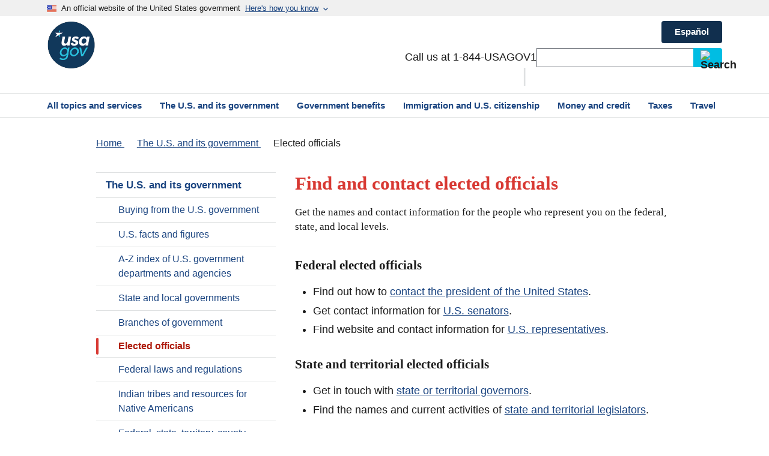

--- FILE ---
content_type: text/html
request_url: https://www.usa.gov/elected-officials/
body_size: 8640
content:

  
<!DOCTYPE html>
<html lang="en" dir="ltr">
<head>
  <link rel="preconnect" href="https://script.crazyegg.com" crossorigin>
<link rel="preconnect" href="https://www.googletagmanager.com" crossorigin>

<meta charset="utf-8" />
<meta name="MobileOptimized" content="width" />
<meta name="HandheldFriendly" content="true" />
<meta name="viewport" content="width=device-width, initial-scale=1.0" />
<link rel="alternate" hreflang="es" href="https://www.usa.gov/es/funcionarios-electos" data-type="altlang" />
<link rel="alternate" hreflang="en" href="https://www.usa.gov/elected-officials" data-type="conlang" />
<link rel="canonical" href="https://www.usa.gov/elected-officials" />



<title>Find and contact elected officials | USAGov</title>
  <link rel="stylesheet" media="all" href="/sites/default/files/css/css_cOhfci6idzC267zPPyoqqdpdbqToJRXtKHl-ocTxR-c.css?delta=0&amp;language=en&amp;theme=usagov&amp;include=eJwdyUsKwCAMRdEN2WZJEjGEQKKD5wd3X-zkDs7FwZCgwpA0wZlrWMsYxwUUx61c1r5IvRf25y5rmpbJBv19o9fp8gFn6R2f" />
<link rel="stylesheet" media="all" href="/sites/default/files/css/css_RS0lu12kxAKVlYtiIn6qpAq__BevSHCXAmcrTugppls.css?delta=1&amp;language=en&amp;theme=usagov&amp;include=eJwdyUsKwCAMRdEN2WZJEjGEQKKD5wd3X-zkDs7FwZCgwpA0wZlrWMsYxwUUx61c1r5IvRf25y5rmpbJBv19o9fp8gFn6R2f" />

  

      <script type="text/javascript" src="//script.crazyegg.com/pages/scripts/0007/9651.js" async="async" ></script>
<style>
  .visuallyhidden {
    border: 0;
    clip: rect(0 0 0 0);
    height: 1px;
    margin: -1px;
    overflow: hidden;
    padding: 0;
    position: absolute;
    width: 1px;
  }
</style>
  
    <script id="taxonomy-data">
    dataLayer = [{
    "nodeID": "2",
    "language": "en",
    "homepageTest": "not_homepage",
    "basicPagesubType": "Standard Page",
    "contentType": "basic_page",
    "Page_Type": "Content Page",
    "Taxonomy_Text_1": "Home",
    "Taxonomy_Text_2": "The U.S. and its government",
    "Taxonomy_Text_3": "Elected officials",
    "Taxonomy_Text_4": "Elected officials",
    "Taxonomy_Text_5": "Elected officials",
    "Taxonomy_Text_6": "Elected officials",
    "Taxonomy_URL_1": "/",
    "Taxonomy_URL_2": "/about-the-us",
    "Taxonomy_URL_3": "/elected-officials",
    "Taxonomy_URL_4": "/elected-officials",
    "Taxonomy_URL_5": "/elected-officials",
    "Taxonomy_URL_6": "/elected-officials",
    "hasBenefitCategory": false
}];
  </script>
  
  <!-- Google Tag Manager -->
  <script>(function(w,d,s,l,i){w[l]=w[l]||[];w[l].push({'gtm.start':
  new Date().getTime(),event:'gtm.js'});var f=d.getElementsByTagName(s)[0],
  j=d.createElement(s),dl=l!='dataLayer'?'&l='+l:'';j.async=true;j.src=
  'https://www.googletagmanager.com/gtm.js?id='+i+dl;f.parentNode.insertBefore(j,f);
  })(window,document,'script','dataLayer','GTM-W8LW6DB');</script>
  <!-- End Google Tag Manager -->
        <meta name="description" content="Use USAGov’s Contact Your Elected Officials tool to get contact information for your members of Congress, the president, and state and local officials." />
  
  <!-- Favicons -->
  <link rel="icon" href="/themes/custom/usagov/images/Favicon_USAGov.png">
  <link rel="apple-touch-icon-precomposed" href="/themes/custom/usagov/images/Favicon_USAGov.png">

  <!-- Social Media -->
  <meta property="og:url" content="https://www.usa.gov/elected-officials" />
  <meta property="og:type" content="website" />
  <meta property="og:title" content="Find and contact elected officials | USAGov" />
    <meta property="og:description" content="Use USAGov’s Contact Your Elected Officials tool to get contact information for your members of Congress, the president, and state and local officials." />
    <meta property="og:image" content="https://www.usa.gov/themes/custom/usagov/images/Logo_USAGov.png" />
  <meta property="og:image:secure_url" content="https://www.usa.gov/themes/custom/usagov/images/Logo_USAGov.png" />
  <meta name="referrer" content="no-referrer-when-downgrade" />
  <!-- End Social Media -->

  <script type="application/ld+json">
    {
      "@context": "https://schema.org",
      "@type": "Organization",
      "url": "https://usa.gov/",
      "logo": "https://www.usa.gov/themes/custom/usagov/images/Logo_USAGov.png"
    }
  </script>

  
</head>
<body>
  <!-- Google Tag Manager (noscript) -->
  <noscript><iframe title="GTM" sandbox src="https://www.googletagmanager.com/ns.html?id=GTM-W8LW6DB"
  height="0" width="0" style="display:none;visibility:hidden"></iframe></noscript>
  <!-- End Google Tag Manager (noscript) -->
<a href="#skip-to-h1" class="usa-skipnav usa-sr-only focusable">
 Skip to main content
</a>

      
  
	
	



<div class="usa-overlay"></div>

<header class="usa-header usa-header--extended" id="header">

			<div class="usa-banner-inner">
			
  <div>

        <section class="usa-banner" aria-label="An official website of the United States government" id="usagov-banner">
	<div class="usa-accordion">
		<div class="usa-banner__header" role="banner">
			<div class="usa-banner__inner">
				<div class="grid-col-auto">
					<img aria-hidden="true" class="usa-banner__header-flag" src="/themes/custom/usagov/images/favicon-57.png" alt="" />
				</div>
				<div class="grid-col-fill tablet:grid-col-auto"> 					<p class="usa-banner__header-text">
						An official website of the United States government
					</p>
					<p class="usa-banner__header-action usa-banner__header-action-mobile">Here&#039;s how you know</p>
					<svg xmlns="http://www.w3.org/2000/svg" height="16" viewBox="0 0 24 24" width="16" class="usa-banner_expand_arrow usa-banner__header-action">
						<path d="M0 0h24v24H0z" fill="none"/>
						<path d="M16.59 8.59L12 13.17 7.41 8.59 6 10l6 6 6-6z"/>
					</svg>
				</div>
				<button type="button" class="usa-accordion__button usa-banner__button" aria-expanded="false" aria-controls="gov-banner-default">
					<span class="usa-banner__button-text">Here&#039;s how you know</span>
					<svg xmlns="http://www.w3.org/2000/svg" height="16" viewBox="0 0 24 24" width="16" class="usa-banner_expand_arrow usa-banner__button-text">
						<path d="M0 0h24v24H0z" fill="none"/>
						<path d="M16.59 8.59L12 13.17 7.41 8.59 6 10l6 6 6-6z"/>
					</svg>
				</button>
			</div>
		</div>
		<div class="usa-banner__content usa-accordion__content" id="gov-banner-default">
			<div class="grid-row grid-gap-lg">
				<div class="usa-banner__guidance tablet:grid-col-6">
					<img class="usa-banner__icon usa-media-block__img" src="/themes/custom/usagov/assets/img/icon-dot-gov.svg" alt="" aria-hidden="true" />
					<div class="usa-media-block__body">
						<p>
							<strong>Official websites use .gov</strong><br />
							A <strong>.gov</strong> website belongs to an official government organization in the United States.
						</p>
					</div>
				</div>
				<div class="usa-banner__guidance tablet:grid-col-6">
					<img class="usa-banner__icon usa-media-block__img" src="/themes/custom/usagov/assets/img/icon-https.svg" alt="" aria-hidden="true" />
					<div class="usa-media-block__body">
						<p>
							<strong>Secure .gov websites use HTTPS</strong><br />
							A <strong>lock</strong> (
							<span class="icon-lock">
								<svg xmlns="http://www.w3.org/2000/svg" width="52" height="64" viewBox="0 0 52 64"
									class="usa-banner__lock-image"
									aria-labelledby="banner-lock-description-default">
									<title>Lock</title>
									<desc id="banner-lock-description-default">Locked padlock icon</desc>
									<path fill="#000000" fill-rule="evenodd"
									d="M26 0c10.493 0 19 8.507 19 19v9h3a4 4 0 0 1 4 4v28a4 4 0 0 1-4 4H4a4 4 0 0 1-4-4V32a4 4 0 0 1 4-4h3v-9C7 8.507 15.507 0 26 0zm0 8c-5.979 0-10.843 4.77-10.996 10.712L15 19v9h22v-9c0-6.075-4.925-11-11-11z" />
								</svg>
							</span>
							) or <strong>https://</strong> means you’ve safely connected to the .gov website. Share sensitive information only on official, secure websites.
						</p>
					</div>
				</div>
			</div>
		</div>
	</div>
</section>
<script>
	document.getElementById('gov-banner-default').setAttribute('hidden', 'until-found');
</script>
<div id="block-usagov-mobilemenublock" class="settings-tray-editable block block-usagov-menus block-usagov-mobile-menu-block" data-drupal-settingstray="editable">
  
    
      



<nav aria-label="Primary navigation" class="usa-nav usagov-mobile-menu">
  <div class="usa-nav__inner">
    <div class="usagov-mobile-menu-top">
      <div class="usagov-mobile-menu-controls">
        <a id="home-link-mobile-menu" href="/">
          <svg class="usa-icon text-base-darkest">
            <use xlink:href="/themes/custom/usagov/assets/img/sprite.svg#home"></use>
          </svg>
          Home
        </a>
        <button class="usa-nav__close">
          <svg class="usa-icon text-base-darkest">
            <use xlink:href="/themes/custom/usagov/assets/img/sprite.svg#highlight_off"></use>
          </svg>
          Close
        </button>
      </div>
      <div class="usa-nav__secondary">
        <!-- Search Bar -->
        <form id="usagov_all_gov-mobile" class="usa-search usa-search--small" action="https://search.usa.gov/search" method="get" name="usagov_all_gov-mobile" accept-charset="UTF-8" role="search">
  <label id="top-srch-mobile-menu" class="usa-sr-only" for="search-field-small-mobile-menu">Search</label>
  <input id="affiliate-mobile-menu" name="affiliate" type="hidden" value="usagov_en_internal">
  <input
      id="search-field-small-mobile-menu"
      class="usa-input text usagov-search-autocomplete ui-autocomplete-input"
      type="search"
      name="query"
      autocomplete="off"
  />
  <button class="usa-button usagov-button" type="submit">
    <img src="/themes/custom/usagov/components/searchbar/images/search--dark.svg" class="usa-search__submit-icon" alt="Search">
  </button>
</form>

        <div class="usa-nav__secondary-links">
            <div>
    <span id="top-phone-mobile-menu" class="usa-nav__secondary-item" data-contact-callout="visible">
    <a href="/phone" class="">1-844-USAGOV1</a>
</span>

  </div>

        </div>
      </div>

                                                      </div>

                        <ul class="navigation__items ancestors">
          
            
                                                  
                        
                                                                          
                                          <li class="navigation__item umbrella">
                  <a href="/about-the-us">The U.S. and its government</a>
                                                                          
                                                    </li>
              
                      
            
                        
                                                  
                                                                          
                                                          <li class="navigation__item">
                  <ul class="navigation__items">
                                                                                                                                    <li class="navigation__item sibling">
                        <a href="/buy-from-government">Buying from the U.S. government</a>
                      </li>
                                                                                                                                    <li class="navigation__item sibling">
                        <a href="/facts-figures">U.S. facts and figures</a>
                      </li>
                                                                                                                                    <li class="navigation__item sibling">
                        <a href="/agency-index">A-Z index of U.S. government departments and agencies</a>
                      </li>
                                                                                                                                    <li class="navigation__item sibling">
                        <a href="/state-local-governments">State and local governments</a>
                      </li>
                                                                                                                                    <li class="navigation__item sibling">
                        <a href="/branches-of-government">Branches of government</a>
                      </li>
                                                                                                                                    <li class="navigation__item active">
                        <a href="#">Elected officials</a>
                      </li>
                                                                                                                                    <li class="navigation__item sibling">
                        <a href="/laws-and-regulations">Federal laws and regulations</a>
                      </li>
                                                                                                                                    <li class="navigation__item sibling">
                        <a href="/tribes">Indian tribes and resources for Native Americans</a>
                      </li>
                                                                                                                                    <li class="navigation__item sibling">
                        <a href="/courts">Federal, state, territory, county, and municipal courts</a>
                      </li>
                                      </ul>
                </li>
              
                              </ul>
          
  </div>
</nav>

  </div>


        
    
  </div>



		</div>
	
	                  <div class="usa-navbar">
	<div class="usa-logo" id="extended-logo">
		<em class="usa-logo-text">
			<a href="/" title="USAGov Logo">
				<img
					src="/themes/custom/usagov/images/USAGov_logo_51px.png"
					srcset="/themes/custom/usagov/images/USAGov_Logo_80px.png 80w,
									/themes/custom/usagov/images/USAGov_Logo_51px.png 51w"
					sizes="(min-width: 1024px) 80px, 51px"
					alt="USAGov Logo">
			</a>
		</em>
	</div>

	<div class="navbar-right">
    
            
    	
                          
			<a href="/es/funcionarios-electos" class="usa-button language-link" hreflang="es" role="button">Español</a>
		      		<button class="usa-menu-btn">Menu</button>
		<div class="usa-nav__secondary">
			<div class="usa-nav__secondary-links">
          <div>
    <span id="top-phone" class="usa-nav__secondary-item" data-contact-callout="visible">
    <a href="/phone" style="white-space: nowrap;">Call us at 1-844-USAGOV1</a>
</span>

  </div>

			</div>
			<!-- Search Bar -->
			<form id="usagov_all_gov-desktop" class="usa-search usa-search--small" action="https://search.usa.gov/search" method="get" name="usagov_all_gov-desktop" accept-charset="UTF-8" role="search">
  <label id="top-srch" class="usa-sr-only" for="search-field-small">Search</label>
  <input id="affiliate" name="affiliate" type="hidden" value="usagov_en_internal">
  <input
      id="search-field-small"
      class="usa-input text usagov-search-autocomplete ui-autocomplete-input"
      type="search"
      name="query"
      autocomplete="off"
  />
  <button class="usa-button" type="submit">
    <img src="/themes/custom/usagov/components/searchbar/images/search--dark.svg" class="usa-search__submit-icon" alt="Search">
  </button>
</form>

		</div>
	</div>
</div>
<nav aria-label="Primary navigation" class="usa-nav">
	<div class="usa-nav__inner">
		<button class="usa-nav__close">
			<img src="/themes/custom/usagov/assets/img/usa-icons/close.svg" alt="Close"/>
		</button>
		<ul class="usa-nav__primary usa-accordion">
			<li class="usa-nav__primary-item usa-nav___primary-item-smaller-padding">
      <a href="/#all-topics-header" class="usa-nav__link">
				<span>All topics and services</span>
			</a>
		</li>
			<li class="usa-nav__primary-item usa-nav___primary-item-smaller-padding">
      <a href="/about-the-us" class="usa-nav__link">
				<span>The U.S. and its government</span>
			</a>
		</li>
			<li class="usa-nav__primary-item usa-nav___primary-item-smaller-padding">
      <a href="/benefits" class="usa-nav__link">
				<span>Government benefits</span>
			</a>
		</li>
			<li class="usa-nav__primary-item usa-nav___primary-item-smaller-padding">
      <a href="/immigration-and-citizenship" class="usa-nav__link">
				<span>Immigration and U.S. citizenship</span>
			</a>
		</li>
			<li class="usa-nav__primary-item usa-nav___primary-item-smaller-padding">
      <a href="/money" class="usa-nav__link">
				<span>Money and credit</span>
			</a>
		</li>
			<li class="usa-nav__primary-item usa-nav___primary-item-smaller-padding">
      <a href="/taxes" class="usa-nav__link">
				<span>Taxes</span>
			</a>
		</li>
			<li class="usa-nav__primary-item usa-nav___primary-item-smaller-padding">
      <a href="/travel" class="usa-nav__link">
				<span>Travel</span>
			</a>
		</li>
	</ul>

	</div>
</nav>
          		
		
</header>


  	<main class="main-content usa-layout-docs usa-section " id="main-content" data-pagetype="Standard Page">
  		
		<div class="grid-container">
											<div class="grid-row breadcrumb-spacing">
					  <div>
    <div id="block-usagov-breadcrumbs" class="settings-tray-editable block block-system block-system-breadcrumb-block" data-drupal-settingstray="editable">
  
    
      

<nav class="margin-top-neg-3
        mobile-lg:margin-top-2
        tablet:margin-top-neg-3
        desktop:margin-top-0
        margin-bottom-2"
    aria-label="Breadcrumb">

    <ol class="usa-breadcrumb__list" itemscope itemtype="http://schema.org/BreadcrumbList">
                    <li class="usa-breadcrumb__list-item "
                itemprop="itemListElement" itemscope itemtype="http://schema.org/ListItem"
            >                <a href="/" class="usa-breadcrumb__link" itemprop="item">
                    <span itemprop="name">Home</span>
                </a>
                                <meta itemprop="position" content="1" />
            </li>
                    <li class="usa-breadcrumb__list-item "
                itemprop="itemListElement" itemscope itemtype="http://schema.org/ListItem"
            >                <a href="/about-the-us" class="usa-breadcrumb__link" itemprop="item">
                    <span itemprop="name">The U.S. and its government</span>
                </a>
                                <meta itemprop="position" content="2" />
            </li>
                    <li class="usa-breadcrumb__list-item usa-breadcrumb__currrent"
                itemprop="itemListElement" itemscope itemtype="http://schema.org/ListItem"
            >                <span itemprop="name">Elected officials</span>
                                <meta itemprop="position" content="3" />
            </li>
            </ol>
</nav>


  </div>

  </div>

				</div>
				
								
				<div class="">
					<div data-drupal-messages-fallback class="hidden"></div>


				</div>

											
			<div class="grid-row grid-gap">
                              <aside class="usa-layout-docs__sidenav desktop:grid-col-4 layout-sidebar-first">
              <div id="block-usagov-leftmenusidebarblock" class="settings-tray-editable block block-usagov-menus block-usagov-sidebarfirst-block" data-drupal-settingstray="editable">
  
    
      

<nav aria-label="Secondary">
  <ul class="usa-sidenav">
      
  <li class="usa-sidenav__item">

          <a href="/about-the-us" class="active-trail">
        The U.S. and its government
      </a>
    
          <ul class="usa-sidenav__sublist">
                    
  <li class="usa-sidenav__item">

          <a href="/buy-from-government">
        Buying from the U.S. government
      </a>
    
        
  </li>

                    
  <li class="usa-sidenav__item">

          <a href="/facts-figures">
        U.S. facts and figures
      </a>
    
        
  </li>

                    
  <li class="usa-sidenav__item">

          <a href="/agency-index">
        A-Z index of U.S. government departments and agencies
      </a>
    
        
  </li>

                    
  <li class="usa-sidenav__item">

          <a href="/state-local-governments">
        State and local governments
      </a>
    
        
  </li>

                    
  <li class="usa-sidenav__item">

          <a href="/branches-of-government">
        Branches of government
      </a>
    
        
  </li>

                    
  <li class="usa-sidenav__item">

          <div class="active-trail usa-current">
        <p class="usa-sr-only">current page</p>
        Elected officials
      </div>
    
        
  </li>

                    
  <li class="usa-sidenav__item">

          <a href="/laws-and-regulations">
        Federal laws and regulations
      </a>
    
        
  </li>

                    
  <li class="usa-sidenav__item">

          <a href="/tribes">
        Indian tribes and resources for Native Americans
      </a>
    
        
  </li>

                    
  <li class="usa-sidenav__item">

          <a href="/courts">
        Federal, state, territory, county, and municipal courts
      </a>
    
        
  </li>

              </ul>
        
  </li>

  </ul>
</nav>



  </div>

            </aside>
                  
				<div class="usa-layout-docs__main usa-prose desktop:grid-col-8">
                        
      <h1 class="text-red-50" id="skip-to-h1" >
<span>Find and contact elected officials</span>
 </h1>
  <div id="block-usagov-content" class="block block-system block-system-main-block">
  
    
      
	

	
		

	
	<div class="content-wrapper">
		        
        <div class="usa-prose">
        <p class="usa-intro font-serif-md">
            Get the names and contact information for the people who represent you on the federal, state, and local levels.
        </p>
    </div>
        
            <div class="usa-prose body-copy"><h2><strong>Federal elected officials</strong></h2><ul><li>Find out how to <a href="https://www.whitehouse.gov/contact/">contact the president of the United States</a>.</li><li>Get contact information for <a href="https://www.senate.gov/senators/senators-contact.htm">U.S. senators</a>.</li><li>Find website and contact information for <a href="https://www.house.gov/representatives">U.S. representatives</a>.</li></ul><h2><strong>State and territorial elected officials</strong></h2><ul><li>Get in touch with <a href="https://www.usa.gov/state-governor">state or territorial governors</a>.</li><li>Find the names and current activities of <a href="https://www.congress.gov/state-legislature-websites">state and territorial legislators</a>.</li></ul><h2><strong>Local elected officials</strong></h2><ul><li><a href="https://www.usmayors.org/mayors/">Search for a mayor</a> by name, city, or population size.</li><li>Find a <a href="https://ce.naco.org/">county executive</a> (the head of a county’s executive branch of government) by map search or ZIP Code. The county executive may be an elected or an appointed position.</li><li>Get contact information for <a href="https://www.usa.gov/local-governments">city, county, and town officials</a>.</li></ul></div>
      
    	</div>

  </div>



<div class="views-element-container settings-tray-editable block block-views block-views-blockwizard-step-test-block-1" id="block-views-block-wizard-step-test-block-1" data-drupal-settingstray="editable">
  
    
      <div><div class="js-view-dom-id-7f77a0db75f9ce7d612a1c493d52655667cc8fc3891b0a96f499f4719411ff81">
  
  
  

  
  
  

    

  
  

  
  
</div>
</div>

  </div>


          
                      <div class="additional_body_info">
              
                                  <p id="last-updated">LAST UPDATED: 
                                                                                      September 17, 2025

                  </p>
                              
              
                                        
        <div id="sm-share">
                <span id="share-page">SHARE THIS PAGE:</span>
                <div class="share-icons">
                        <a aria-labelledby="share-page fb" href="https://www.facebook.com/sharer/sharer.php?u=https://www.usa.gov/elected-officials&amp;v=3">
                                <div class="share-icon-div">
                                        <img class="share-icon" id="fb" src="/themes/custom/usagov/images/social-media-icons/Facebook_Icon.svg" alt="Facebook"/>
                                </div>
                        </a>
                        <a aria-labelledby="share-page twr" href="https://twitter.com/intent/tweet?source=webclient&amp;text=https://www.usa.gov/elected-officials">
                                <div class="share-icon-div">
                                        <img class="share-icon" id="twr" src="/themes/custom/usagov/images/social-media-icons/X_Twitter_Icon.svg?version=2" alt="X Twitter USAGov"/>
                                </div>
                        </a>
                        <a aria-labelledby="share-page em" href="mailto:?subject=https://www.usa.gov/elected-officials">
                                <div class="share-icon-div">
                                        <img class="share-icon" id="em" src="/themes/custom/usagov/images/social-media-icons/Email_Icon.svg?version=2" alt="Email"/>
                                </div>
                        </a>
                </div>
        </div>

        
                <div class="border-top-05  border-base-lightest"></div>
                        <div>
    <div id="question-box" data-contact-callout="visible">
   <div class="usa-prose border-left-1 padding-left-205 border-cyan-10 margin-top-8 margin-bottom-9 padding-bottom-2">
      <h2 class="font-family-heading margin-top-0">
         Have a question?
      </h2>
      <p>Ask a real person any government-related question for free. They will get you the answer or let you know where to find it.</p>
      <div class="grid-row grid-gap">
         <div class="tablet:grid-col-4 margin-bottom-2">
            <a class="question-icon" href="/phone">
            <img class="chat-icon" src="/themes/custom/usagov/images/ICONS_talk.png" alt="talk icon">
            Call USAGov
            </a>
         </div>
         <div class="tablet:grid-col-8">
            <a class="question-icon" href="/chat">
            <img class="chat-icon" src="/themes/custom/usagov/images/ICONS_chat.png" alt="chat icon">
            Chat with USAGov
            </a>
         </div>
      </div>
   </div>
</div>

  </div>


              <div id="pagesurvey-qual-container"></div>
            </div>
          
				</div>
											</div>
		</div>

		<a id="back-to-top" href="#main-content" aria-label="Back to top">
			Top
		</a>

	</main>


  <footer class="usa-footer usa-footer--big">
			


<div class="usa-footer__primary-section">
	<div class="grid-container">
		<div class="grid-row grid-gap">
			<div class="tablet:grid-col-12">
				<nav class="usa-footer__nav" aria-label="Footer navigation">
					<div class="grid-row grid-gap-4">
																			<div class="mobile-lg:grid-col-6 desktop:grid-col-3">
					<section class=" usa-footer__primary-content usa-footer__primary-content--collapsible ">
						<h3 class="usa-gov-footer__primary-link">Government information</h3>
												<ul class="usa-list usa-list--unstyled">
																					<li class="usa-footer__secondary-link">
						<a href="/#all-topics-header">All topics and services</a>
					</li>
																			<li class="usa-footer__secondary-link">
						<a href="/agency-index">Directory of U.S. government agencies and departments</a>
					</li>
																			<li class="usa-footer__secondary-link">
						<a href="/branches-of-government">Branches of government</a>
					</li>
									
						</ul>
					</section>
				</div>
															<div class="mobile-lg:grid-col-6 desktop:grid-col-3">
					<section class=" usa-footer__primary-content usa-footer__primary-content--collapsible ">
						<h3 class="usa-gov-footer__primary-link">About us</h3>
												<ul class="usa-list usa-list--unstyled">
																					<li class="usa-footer__secondary-link">
						<a href="/about">About USAGov</a>
					</li>
																			<li class="usa-footer__secondary-link">
						<a href="/privacy-security">Privacy and security policies</a>
					</li>
																			<li class="usa-footer__secondary-link">
						<a href="/accessibility-policy">Accessibility policy</a>
					</li>
																			<li class="usa-footer__secondary-link">
						<a href="/site-issue-report-form">Report a website issue</a>
					</li>
																			<li class="usa-footer__secondary-link">
						<a href="/website-analytics/">Website usage data</a>
					</li>
									
						</ul>
					</section>
				</div>
															<div class="mobile-lg:grid-col-6 desktop:grid-col-3">
					<section class=" usa-footer__primary-content usa-footer__primary-content--collapsible ">
						<h3 class="usa-gov-footer__primary-link">For federal agencies</h3>
												<ul class="usa-list usa-list--unstyled">
																					<li class="usa-footer__secondary-link">
						<a href="/partner-with-usagov">Partner with us</a>
					</li>
																			<li class="usa-footer__secondary-link">
						<a href="https://blog.usa.gov/">Read our blog</a>
					</li>
									
						</ul>
					</section>
				</div>
															<div class="mobile-lg:grid-col-6 desktop:grid-col-3">
					<section class=" usa-footer__primary-content usa-footer__primary-content--collapsible ">
						<h3 class="usa-gov-footer__primary-link">For media</h3>
												<ul class="usa-list usa-list--unstyled">
																					<li class="usa-footer__secondary-link">
						<a href="/outreach">USAGov Outreach</a>
					</li>
																			<li class="usa-footer__secondary-link">
						<a href="/features">Feature articles</a>
					</li>
									
						</ul>
					</section>
				</div>
						
					</div>
				</nav>
			</div>
                        <!-- Email form was removed in USAGOV-2374 -->
		</div>
	</div>
</div>
<script src="/themes/custom/usagov/scripts/newFooter.js" defer></script>


		
<div class="usa-footer__secondary-section">
	<div class="grid-container">
		<div class="grid-row grid-gap">
			<div class="usa-footer__logo grid-row mobile-lg:grid-col-6">
          <div>
    <div id="footer-phone" data-contact-callout="visible">
   <div class="mobile-lg:grid-col-auto">
      <h4 class="usa-footer__logo-heading">USAGov Contact Center</h4>
   </div>
   <div class="mobile-lg:grid-col-auto">
      <p class="footer-question">Ask USA.gov a question at</p>
      <address class="usa-footer__address">
         <div class="usa-footer__contact-info">
            <a href="/phone">1-844-USAGOV1 (1-844-872-4681)</a>
         </div>
      </address>
   </div>
</div>

  </div>

			</div>
			<div class="usa-footer__contact-links mobile-lg:grid-col-6">
				<div class="footer-social-block">
					<!-- Social Media icons were removed in USAGOV-2374 -->
				</div>
			</div>
		</div>
	</div>
</div>

	
  

<div class="usa-identifier">
  <section class="usa-identifier__section usa-identifier__section--usagov" aria-label="USAGov is the official guide to government information and services">
    <div class="usa-identifier__container">
		<section class="usa-identifier__identity" aria-label="An official website of the U.S. General Services Administration">
      <p class="usa-identifier__identity-disclaimer">USAGov is the official guide to government information and services</p>
    	<p class="usa-identifier__identity-disclaimer">An official website of the <a href="https://www.gsa.gov/">U.S. General Services Administration</a></p>
		</section>
    </div>
  </section>
  <nav class="usa-identifier__section usa-identifier__section--required-links" aria-label="Important links">
    <div class="usa-identifier__container">
      <ul class="usa-identifier__required-links-list">
        <li class="usa-identifier__required-links-item">
          <a href="https://www.gsa.gov/website-information/accessibility-statement?footer=" class="usa-identifier__required-link usa-link">
            GSA accessibility support
          </a>
        </li>
        <li class="usa-identifier__required-links-item">
          <a href="https://www.gsa.gov/website-information/website-policies#privacy" class="usa-identifier__required-link usa-link">
            GSA privacy policy
          </a>
        </li>
        <li class="usa-identifier__required-links-item">
          <a href="https://www.gsa.gov/reference/freedom-of-information-act-foia" class="usa-identifier__required-link usa-link">
            FOIA requests
          </a>
        </li>
      </ul>
    </div>
  </nav>
</div>
</footer>

  

<script type="application/json" data-drupal-selector="drupal-settings-json">{"path":{"baseUrl":"\/","pathPrefix":"","currentPath":"node\/2","currentPathIsAdmin":false,"isFront":false,"currentLanguage":"en"},"pluralDelimiter":"\u0003","suppressDeprecationErrors":true,"top_nav_menu":[{"\/#all-topics-header":"usa-nav__topics"},{"\/about-the-us":"usa-nav__about"},{"\/money":"usa-nav__money"},{"\/laws-and-legal-issues":"usa-nav__law"},{"\/scams-and-fraud":"usa-nav__scams"},{"\/benefits":"usa-nav_benefits"},{"\/housing-help":"usa-nav_housing"},{"\/immigration-and-citizenship":null},{"\/taxes":"usa-nav_taxes"},{"\/travel":"usa-nav_travel"},{"\/voting-and-elections":null}],"user":{"uid":0,"permissionsHash":"7305919e0d31d85b27a57f0f58e02d77182231e92328f41207eaf2e6537ef320"}}</script>
<script src="/sites/default/files/js/js_5z5nNJLKhU-zlLo9KhbhMWUiPh1kZu6SSRD7ZukkwQQ.js?scope=footer&amp;delta=0&amp;language=en&amp;theme=usagov&amp;include=eJx1i0EOwjAMBD9Emz9wQ-IPlpsYE0jsynGL2tcTUThy3JnZqEYhap1VSLyNS0PWdRgaocX7hHY6SOCiE5ah-Vay8I8W3LerYjrzpSLTF4PrDIJrZvSsApVkCf8VPFo_vlKD-KSUXQ2yOLF9knAojFEt9T3eTLuV9AYiJkrD"></script>
<script src="/modules/contrib/uswds_ckeditor_integration/js/aftermarket/uswds_accordion.js?t96wlk"></script>

  

<!-- Needed_for_USA.gov_uptime_check -->

<script>
  // Set a variable for our button element.
const scrollToTopButton = document.getElementById('back-to-top');

// Let's set up a function that shows our scroll-to-top button if we scroll beyond the height of the initial window.
const scrollFunc = () => {
  // Get the current scroll value
  let y = window.scrollY;

  // If the scroll value is greater than the window height, let's add a class to the scroll-to-top button to show it!
  if (y > 500) {
    scrollToTopButton.className = "stuck";
  } else {
    scrollToTopButton.className = "";
  }
};

window.addEventListener("scroll", scrollFunc);

const scrollToTop = () => {
  // Let's set a variable for the number of pixels we are from the top of the document.
  const c = document.documentElement.scrollTop || document.body.scrollTop;

  // If that number is greater than 0, we'll scroll back to 0, or the top of the document.
  // We'll also animate that scroll with requestAnimationFrame:
  // https://developer.mozilla.org/en-US/docs/Web/API/window/requestAnimationFrame
  if (c > 0) {
    window.requestAnimationFrame(scrollToTop);
    // ScrollTo takes an x and a y coordinate.
    // Increase the '10' value to get a smoother/slower scroll!
    window.scrollTo(0, c - c / 10);
  }
};

// When the button is clicked, run our ScrolltoTop function above!
// scrollToTopButton.onclick = function(e) {
 // e.preventDefault();
// scrollToTop();
// }

</script>

<!-- siteimprove usability -->
<script>
	/*<![CDATA[*/
	(function() {
	var sz = document.createElement('script'); sz.type = 'text/javascript'; sz.async = true;
	sz.src = '//siteimproveanalytics.com/js/siteanalyze_51567.js';
	var s = document.getElementsByTagName('script')[0]; s.parentNode.insertBefore(sz, s);
	})();
	/*]]>*/
</script>
<!-- end siteimprove usability -->

<!-- begin code to remove tabindex from survey -->
<script>
  document.querySelectorAll(".usa-accordion__content").forEach((accordionContent) => {
    accordionContent.onbeforematch = () => {
      //accordionContent.removeAttribute("hidden");
      document.querySelector("[aria-controls='"+accordionContent.id+"']").setAttribute("aria-expanded", "true");
    };

  });
	// Select the node that will be observed for mutations
	//<![CDATA[
	var targetNode = document.getElementById('main-content');
	// Options for the observer (which mutations to observe)
	var config = { attributes: true, childList: true, subtree: true };

	// Callback function to execute when mutations are observed
	var callback = function(mutationsList, observer) {
		// Use traditional 'for loops' for IE 11
		for(let mutation of mutationsList) {
			if (mutation.type === 'childList') {
				// console.log('A child node has been added or removed.');
				document.querySelector(".QSIUserDefinedHTML")?.children[0].removeAttribute("tabindex");
				// Later, you can stop observing
				//observer.disconnect();
			}else if (mutation.type === 'attributes') {
				//console.log('The ' + mutation.attributeName + ' attribute was modified.');
				document.querySelectorAll(".usa-accordion__content[hidden='']").forEach((hiddenAccordion) => {
          hiddenAccordion.setAttribute("hidden", "until-found");
        });
			}
		}
	};

	// Create an observer instance linked to the callback function
	var observer = new MutationObserver(callback);

	// Start observing the target node for configured mutations
	observer.observe(targetNode, config);
	//]]>
	</script>
<!-- end code to remove tabindex from survey  -->

<!-- Needed_for_USA.gov_uptime_check -->
<script src="/themes/custom/usagov/scripts/modifyMobileNav.js"></script>
</body>
</html>


--- FILE ---
content_type: text/javascript
request_url: https://www.usa.gov/sites/default/files/js/js_5z5nNJLKhU-zlLo9KhbhMWUiPh1kZu6SSRD7ZukkwQQ.js?scope=footer&delta=0&language=en&theme=usagov&include=eJx1i0EOwjAMBD9Emz9wQ-IPlpsYE0jsynGL2tcTUThy3JnZqEYhap1VSLyNS0PWdRgaocX7hHY6SOCiE5ah-Vay8I8W3LerYjrzpSLTF4PrDIJrZvSsApVkCf8VPFo_vlKD-KSUXQ2yOLF9knAojFEt9T3eTLuV9AYiJkrD
body_size: 57895
content:
/* @license MIT https://raw.githubusercontent.com/jquery/jquery/3.7.1/LICENSE.txt */
/*! jQuery v3.7.1 | (c) OpenJS Foundation and other contributors | jquery.org/license */
!function(e,t){"use strict";"object"==typeof module&&"object"==typeof module.exports?module.exports=e.document?t(e,!0):function(e){if(!e.document)throw new Error("jQuery requires a window with a document");return t(e)}:t(e)}("undefined"!=typeof window?window:this,function(ie,e){"use strict";var oe=[],r=Object.getPrototypeOf,ae=oe.slice,g=oe.flat?function(e){return oe.flat.call(e)}:function(e){return oe.concat.apply([],e)},s=oe.push,se=oe.indexOf,n={},i=n.toString,ue=n.hasOwnProperty,o=ue.toString,a=o.call(Object),le={},v=function(e){return"function"==typeof e&&"number"!=typeof e.nodeType&&"function"!=typeof e.item},y=function(e){return null!=e&&e===e.window},C=ie.document,u={type:!0,src:!0,nonce:!0,noModule:!0};function m(e,t,n){var r,i,o=(n=n||C).createElement("script");if(o.text=e,t)for(r in u)(i=t[r]||t.getAttribute&&t.getAttribute(r))&&o.setAttribute(r,i);n.head.appendChild(o).parentNode.removeChild(o)}function x(e){return null==e?e+"":"object"==typeof e||"function"==typeof e?n[i.call(e)]||"object":typeof e}var t="3.7.1",l=/HTML$/i,ce=function(e,t){return new ce.fn.init(e,t)};function c(e){var t=!!e&&"length"in e&&e.length,n=x(e);return!v(e)&&!y(e)&&("array"===n||0===t||"number"==typeof t&&0<t&&t-1 in e)}function fe(e,t){return e.nodeName&&e.nodeName.toLowerCase()===t.toLowerCase()}ce.fn=ce.prototype={jquery:t,constructor:ce,length:0,toArray:function(){return ae.call(this)},get:function(e){return null==e?ae.call(this):e<0?this[e+this.length]:this[e]},pushStack:function(e){var t=ce.merge(this.constructor(),e);return t.prevObject=this,t},each:function(e){return ce.each(this,e)},map:function(n){return this.pushStack(ce.map(this,function(e,t){return n.call(e,t,e)}))},slice:function(){return this.pushStack(ae.apply(this,arguments))},first:function(){return this.eq(0)},last:function(){return this.eq(-1)},even:function(){return this.pushStack(ce.grep(this,function(e,t){return(t+1)%2}))},odd:function(){return this.pushStack(ce.grep(this,function(e,t){return t%2}))},eq:function(e){var t=this.length,n=+e+(e<0?t:0);return this.pushStack(0<=n&&n<t?[this[n]]:[])},end:function(){return this.prevObject||this.constructor()},push:s,sort:oe.sort,splice:oe.splice},ce.extend=ce.fn.extend=function(){var e,t,n,r,i,o,a=arguments[0]||{},s=1,u=arguments.length,l=!1;for("boolean"==typeof a&&(l=a,a=arguments[s]||{},s++),"object"==typeof a||v(a)||(a={}),s===u&&(a=this,s--);s<u;s++)if(null!=(e=arguments[s]))for(t in e)r=e[t],"__proto__"!==t&&a!==r&&(l&&r&&(ce.isPlainObject(r)||(i=Array.isArray(r)))?(n=a[t],o=i&&!Array.isArray(n)?[]:i||ce.isPlainObject(n)?n:{},i=!1,a[t]=ce.extend(l,o,r)):void 0!==r&&(a[t]=r));return a},ce.extend({expando:"jQuery"+(t+Math.random()).replace(/\D/g,""),isReady:!0,error:function(e){throw new Error(e)},noop:function(){},isPlainObject:function(e){var t,n;return!(!e||"[object Object]"!==i.call(e))&&(!(t=r(e))||"function"==typeof(n=ue.call(t,"constructor")&&t.constructor)&&o.call(n)===a)},isEmptyObject:function(e){var t;for(t in e)return!1;return!0},globalEval:function(e,t,n){m(e,{nonce:t&&t.nonce},n)},each:function(e,t){var n,r=0;if(c(e)){for(n=e.length;r<n;r++)if(!1===t.call(e[r],r,e[r]))break}else for(r in e)if(!1===t.call(e[r],r,e[r]))break;return e},text:function(e){var t,n="",r=0,i=e.nodeType;if(!i)while(t=e[r++])n+=ce.text(t);return 1===i||11===i?e.textContent:9===i?e.documentElement.textContent:3===i||4===i?e.nodeValue:n},makeArray:function(e,t){var n=t||[];return null!=e&&(c(Object(e))?ce.merge(n,"string"==typeof e?[e]:e):s.call(n,e)),n},inArray:function(e,t,n){return null==t?-1:se.call(t,e,n)},isXMLDoc:function(e){var t=e&&e.namespaceURI,n=e&&(e.ownerDocument||e).documentElement;return!l.test(t||n&&n.nodeName||"HTML")},merge:function(e,t){for(var n=+t.length,r=0,i=e.length;r<n;r++)e[i++]=t[r];return e.length=i,e},grep:function(e,t,n){for(var r=[],i=0,o=e.length,a=!n;i<o;i++)!t(e[i],i)!==a&&r.push(e[i]);return r},map:function(e,t,n){var r,i,o=0,a=[];if(c(e))for(r=e.length;o<r;o++)null!=(i=t(e[o],o,n))&&a.push(i);else for(o in e)null!=(i=t(e[o],o,n))&&a.push(i);return g(a)},guid:1,support:le}),"function"==typeof Symbol&&(ce.fn[Symbol.iterator]=oe[Symbol.iterator]),ce.each("Boolean Number String Function Array Date RegExp Object Error Symbol".split(" "),function(e,t){n["[object "+t+"]"]=t.toLowerCase()});var pe=oe.pop,de=oe.sort,he=oe.splice,ge="[\\x20\\t\\r\\n\\f]",ve=new RegExp("^"+ge+"+|((?:^|[^\\\\])(?:\\\\.)*)"+ge+"+$","g");ce.contains=function(e,t){var n=t&&t.parentNode;return e===n||!(!n||1!==n.nodeType||!(e.contains?e.contains(n):e.compareDocumentPosition&&16&e.compareDocumentPosition(n)))};var f=/([\0-\x1f\x7f]|^-?\d)|^-$|[^\x80-\uFFFF\w-]/g;function p(e,t){return t?"\0"===e?"\ufffd":e.slice(0,-1)+"\\"+e.charCodeAt(e.length-1).toString(16)+" ":"\\"+e}ce.escapeSelector=function(e){return(e+"").replace(f,p)};var ye=C,me=s;!function(){var e,b,w,o,a,T,r,C,d,i,k=me,S=ce.expando,E=0,n=0,s=W(),c=W(),u=W(),h=W(),l=function(e,t){return e===t&&(a=!0),0},f="checked|selected|async|autofocus|autoplay|controls|defer|disabled|hidden|ismap|loop|multiple|open|readonly|required|scoped",t="(?:\\\\[\\da-fA-F]{1,6}"+ge+"?|\\\\[^\\r\\n\\f]|[\\w-]|[^\0-\\x7f])+",p="\\["+ge+"*("+t+")(?:"+ge+"*([*^$|!~]?=)"+ge+"*(?:'((?:\\\\.|[^\\\\'])*)'|\"((?:\\\\.|[^\\\\\"])*)\"|("+t+"))|)"+ge+"*\\]",g=":("+t+")(?:\\((('((?:\\\\.|[^\\\\'])*)'|\"((?:\\\\.|[^\\\\\"])*)\")|((?:\\\\.|[^\\\\()[\\]]|"+p+")*)|.*)\\)|)",v=new RegExp(ge+"+","g"),y=new RegExp("^"+ge+"*,"+ge+"*"),m=new RegExp("^"+ge+"*([>+~]|"+ge+")"+ge+"*"),x=new RegExp(ge+"|>"),j=new RegExp(g),A=new RegExp("^"+t+"$"),D={ID:new RegExp("^#("+t+")"),CLASS:new RegExp("^\\.("+t+")"),TAG:new RegExp("^("+t+"|[*])"),ATTR:new RegExp("^"+p),PSEUDO:new RegExp("^"+g),CHILD:new RegExp("^:(only|first|last|nth|nth-last)-(child|of-type)(?:\\("+ge+"*(even|odd|(([+-]|)(\\d*)n|)"+ge+"*(?:([+-]|)"+ge+"*(\\d+)|))"+ge+"*\\)|)","i"),bool:new RegExp("^(?:"+f+")$","i"),needsContext:new RegExp("^"+ge+"*[>+~]|:(even|odd|eq|gt|lt|nth|first|last)(?:\\("+ge+"*((?:-\\d)?\\d*)"+ge+"*\\)|)(?=[^-]|$)","i")},N=/^(?:input|select|textarea|button)$/i,q=/^h\d$/i,L=/^(?:#([\w-]+)|(\w+)|\.([\w-]+))$/,H=/[+~]/,O=new RegExp("\\\\[\\da-fA-F]{1,6}"+ge+"?|\\\\([^\\r\\n\\f])","g"),P=function(e,t){var n="0x"+e.slice(1)-65536;return t||(n<0?String.fromCharCode(n+65536):String.fromCharCode(n>>10|55296,1023&n|56320))},M=function(){V()},R=J(function(e){return!0===e.disabled&&fe(e,"fieldset")},{dir:"parentNode",next:"legend"});try{k.apply(oe=ae.call(ye.childNodes),ye.childNodes),oe[ye.childNodes.length].nodeType}catch(e){k={apply:function(e,t){me.apply(e,ae.call(t))},call:function(e){me.apply(e,ae.call(arguments,1))}}}function I(t,e,n,r){var i,o,a,s,u,l,c,f=e&&e.ownerDocument,p=e?e.nodeType:9;if(n=n||[],"string"!=typeof t||!t||1!==p&&9!==p&&11!==p)return n;if(!r&&(V(e),e=e||T,C)){if(11!==p&&(u=L.exec(t)))if(i=u[1]){if(9===p){if(!(a=e.getElementById(i)))return n;if(a.id===i)return k.call(n,a),n}else if(f&&(a=f.getElementById(i))&&I.contains(e,a)&&a.id===i)return k.call(n,a),n}else{if(u[2])return k.apply(n,e.getElementsByTagName(t)),n;if((i=u[3])&&e.getElementsByClassName)return k.apply(n,e.getElementsByClassName(i)),n}if(!(h[t+" "]||d&&d.test(t))){if(c=t,f=e,1===p&&(x.test(t)||m.test(t))){(f=H.test(t)&&U(e.parentNode)||e)==e&&le.scope||((s=e.getAttribute("id"))?s=ce.escapeSelector(s):e.setAttribute("id",s=S)),o=(l=Y(t)).length;while(o--)l[o]=(s?"#"+s:":scope")+" "+Q(l[o]);c=l.join(",")}try{return k.apply(n,f.querySelectorAll(c)),n}catch(e){h(t,!0)}finally{s===S&&e.removeAttribute("id")}}}return re(t.replace(ve,"$1"),e,n,r)}function W(){var r=[];return function e(t,n){return r.push(t+" ")>b.cacheLength&&delete e[r.shift()],e[t+" "]=n}}function F(e){return e[S]=!0,e}function $(e){var t=T.createElement("fieldset");try{return!!e(t)}catch(e){return!1}finally{t.parentNode&&t.parentNode.removeChild(t),t=null}}function B(t){return function(e){return fe(e,"input")&&e.type===t}}function _(t){return function(e){return(fe(e,"input")||fe(e,"button"))&&e.type===t}}function z(t){return function(e){return"form"in e?e.parentNode&&!1===e.disabled?"label"in e?"label"in e.parentNode?e.parentNode.disabled===t:e.disabled===t:e.isDisabled===t||e.isDisabled!==!t&&R(e)===t:e.disabled===t:"label"in e&&e.disabled===t}}function X(a){return F(function(o){return o=+o,F(function(e,t){var n,r=a([],e.length,o),i=r.length;while(i--)e[n=r[i]]&&(e[n]=!(t[n]=e[n]))})})}function U(e){return e&&"undefined"!=typeof e.getElementsByTagName&&e}function V(e){var t,n=e?e.ownerDocument||e:ye;return n!=T&&9===n.nodeType&&n.documentElement&&(r=(T=n).documentElement,C=!ce.isXMLDoc(T),i=r.matches||r.webkitMatchesSelector||r.msMatchesSelector,r.msMatchesSelector&&ye!=T&&(t=T.defaultView)&&t.top!==t&&t.addEventListener("unload",M),le.getById=$(function(e){return r.appendChild(e).id=ce.expando,!T.getElementsByName||!T.getElementsByName(ce.expando).length}),le.disconnectedMatch=$(function(e){return i.call(e,"*")}),le.scope=$(function(){return T.querySelectorAll(":scope")}),le.cssHas=$(function(){try{return T.querySelector(":has(*,:jqfake)"),!1}catch(e){return!0}}),le.getById?(b.filter.ID=function(e){var t=e.replace(O,P);return function(e){return e.getAttribute("id")===t}},b.find.ID=function(e,t){if("undefined"!=typeof t.getElementById&&C){var n=t.getElementById(e);return n?[n]:[]}}):(b.filter.ID=function(e){var n=e.replace(O,P);return function(e){var t="undefined"!=typeof e.getAttributeNode&&e.getAttributeNode("id");return t&&t.value===n}},b.find.ID=function(e,t){if("undefined"!=typeof t.getElementById&&C){var n,r,i,o=t.getElementById(e);if(o){if((n=o.getAttributeNode("id"))&&n.value===e)return[o];i=t.getElementsByName(e),r=0;while(o=i[r++])if((n=o.getAttributeNode("id"))&&n.value===e)return[o]}return[]}}),b.find.TAG=function(e,t){return"undefined"!=typeof t.getElementsByTagName?t.getElementsByTagName(e):t.querySelectorAll(e)},b.find.CLASS=function(e,t){if("undefined"!=typeof t.getElementsByClassName&&C)return t.getElementsByClassName(e)},d=[],$(function(e){var t;r.appendChild(e).innerHTML="<a id='"+S+"' href='' disabled='disabled'></a><select id='"+S+"-\r\\' disabled='disabled'><option selected=''></option></select>",e.querySelectorAll("[selected]").length||d.push("\\["+ge+"*(?:value|"+f+")"),e.querySelectorAll("[id~="+S+"-]").length||d.push("~="),e.querySelectorAll("a#"+S+"+*").length||d.push(".#.+[+~]"),e.querySelectorAll(":checked").length||d.push(":checked"),(t=T.createElement("input")).setAttribute("type","hidden"),e.appendChild(t).setAttribute("name","D"),r.appendChild(e).disabled=!0,2!==e.querySelectorAll(":disabled").length&&d.push(":enabled",":disabled"),(t=T.createElement("input")).setAttribute("name",""),e.appendChild(t),e.querySelectorAll("[name='']").length||d.push("\\["+ge+"*name"+ge+"*="+ge+"*(?:''|\"\")")}),le.cssHas||d.push(":has"),d=d.length&&new RegExp(d.join("|")),l=function(e,t){if(e===t)return a=!0,0;var n=!e.compareDocumentPosition-!t.compareDocumentPosition;return n||(1&(n=(e.ownerDocument||e)==(t.ownerDocument||t)?e.compareDocumentPosition(t):1)||!le.sortDetached&&t.compareDocumentPosition(e)===n?e===T||e.ownerDocument==ye&&I.contains(ye,e)?-1:t===T||t.ownerDocument==ye&&I.contains(ye,t)?1:o?se.call(o,e)-se.call(o,t):0:4&n?-1:1)}),T}for(e in I.matches=function(e,t){return I(e,null,null,t)},I.matchesSelector=function(e,t){if(V(e),C&&!h[t+" "]&&(!d||!d.test(t)))try{var n=i.call(e,t);if(n||le.disconnectedMatch||e.document&&11!==e.document.nodeType)return n}catch(e){h(t,!0)}return 0<I(t,T,null,[e]).length},I.contains=function(e,t){return(e.ownerDocument||e)!=T&&V(e),ce.contains(e,t)},I.attr=function(e,t){(e.ownerDocument||e)!=T&&V(e);var n=b.attrHandle[t.toLowerCase()],r=n&&ue.call(b.attrHandle,t.toLowerCase())?n(e,t,!C):void 0;return void 0!==r?r:e.getAttribute(t)},I.error=function(e){throw new Error("Syntax error, unrecognized expression: "+e)},ce.uniqueSort=function(e){var t,n=[],r=0,i=0;if(a=!le.sortStable,o=!le.sortStable&&ae.call(e,0),de.call(e,l),a){while(t=e[i++])t===e[i]&&(r=n.push(i));while(r--)he.call(e,n[r],1)}return o=null,e},ce.fn.uniqueSort=function(){return this.pushStack(ce.uniqueSort(ae.apply(this)))},(b=ce.expr={cacheLength:50,createPseudo:F,match:D,attrHandle:{},find:{},relative:{">":{dir:"parentNode",first:!0}," ":{dir:"parentNode"},"+":{dir:"previousSibling",first:!0},"~":{dir:"previousSibling"}},preFilter:{ATTR:function(e){return e[1]=e[1].replace(O,P),e[3]=(e[3]||e[4]||e[5]||"").replace(O,P),"~="===e[2]&&(e[3]=" "+e[3]+" "),e.slice(0,4)},CHILD:function(e){return e[1]=e[1].toLowerCase(),"nth"===e[1].slice(0,3)?(e[3]||I.error(e[0]),e[4]=+(e[4]?e[5]+(e[6]||1):2*("even"===e[3]||"odd"===e[3])),e[5]=+(e[7]+e[8]||"odd"===e[3])):e[3]&&I.error(e[0]),e},PSEUDO:function(e){var t,n=!e[6]&&e[2];return D.CHILD.test(e[0])?null:(e[3]?e[2]=e[4]||e[5]||"":n&&j.test(n)&&(t=Y(n,!0))&&(t=n.indexOf(")",n.length-t)-n.length)&&(e[0]=e[0].slice(0,t),e[2]=n.slice(0,t)),e.slice(0,3))}},filter:{TAG:function(e){var t=e.replace(O,P).toLowerCase();return"*"===e?function(){return!0}:function(e){return fe(e,t)}},CLASS:function(e){var t=s[e+" "];return t||(t=new RegExp("(^|"+ge+")"+e+"("+ge+"|$)"))&&s(e,function(e){return t.test("string"==typeof e.className&&e.className||"undefined"!=typeof e.getAttribute&&e.getAttribute("class")||"")})},ATTR:function(n,r,i){return function(e){var t=I.attr(e,n);return null==t?"!="===r:!r||(t+="","="===r?t===i:"!="===r?t!==i:"^="===r?i&&0===t.indexOf(i):"*="===r?i&&-1<t.indexOf(i):"$="===r?i&&t.slice(-i.length)===i:"~="===r?-1<(" "+t.replace(v," ")+" ").indexOf(i):"|="===r&&(t===i||t.slice(0,i.length+1)===i+"-"))}},CHILD:function(d,e,t,h,g){var v="nth"!==d.slice(0,3),y="last"!==d.slice(-4),m="of-type"===e;return 1===h&&0===g?function(e){return!!e.parentNode}:function(e,t,n){var r,i,o,a,s,u=v!==y?"nextSibling":"previousSibling",l=e.parentNode,c=m&&e.nodeName.toLowerCase(),f=!n&&!m,p=!1;if(l){if(v){while(u){o=e;while(o=o[u])if(m?fe(o,c):1===o.nodeType)return!1;s=u="only"===d&&!s&&"nextSibling"}return!0}if(s=[y?l.firstChild:l.lastChild],y&&f){p=(a=(r=(i=l[S]||(l[S]={}))[d]||[])[0]===E&&r[1])&&r[2],o=a&&l.childNodes[a];while(o=++a&&o&&o[u]||(p=a=0)||s.pop())if(1===o.nodeType&&++p&&o===e){i[d]=[E,a,p];break}}else if(f&&(p=a=(r=(i=e[S]||(e[S]={}))[d]||[])[0]===E&&r[1]),!1===p)while(o=++a&&o&&o[u]||(p=a=0)||s.pop())if((m?fe(o,c):1===o.nodeType)&&++p&&(f&&((i=o[S]||(o[S]={}))[d]=[E,p]),o===e))break;return(p-=g)===h||p%h==0&&0<=p/h}}},PSEUDO:function(e,o){var t,a=b.pseudos[e]||b.setFilters[e.toLowerCase()]||I.error("unsupported pseudo: "+e);return a[S]?a(o):1<a.length?(t=[e,e,"",o],b.setFilters.hasOwnProperty(e.toLowerCase())?F(function(e,t){var n,r=a(e,o),i=r.length;while(i--)e[n=se.call(e,r[i])]=!(t[n]=r[i])}):function(e){return a(e,0,t)}):a}},pseudos:{not:F(function(e){var r=[],i=[],s=ne(e.replace(ve,"$1"));return s[S]?F(function(e,t,n,r){var i,o=s(e,null,r,[]),a=e.length;while(a--)(i=o[a])&&(e[a]=!(t[a]=i))}):function(e,t,n){return r[0]=e,s(r,null,n,i),r[0]=null,!i.pop()}}),has:F(function(t){return function(e){return 0<I(t,e).length}}),contains:F(function(t){return t=t.replace(O,P),function(e){return-1<(e.textContent||ce.text(e)).indexOf(t)}}),lang:F(function(n){return A.test(n||"")||I.error("unsupported lang: "+n),n=n.replace(O,P).toLowerCase(),function(e){var t;do{if(t=C?e.lang:e.getAttribute("xml:lang")||e.getAttribute("lang"))return(t=t.toLowerCase())===n||0===t.indexOf(n+"-")}while((e=e.parentNode)&&1===e.nodeType);return!1}}),target:function(e){var t=ie.location&&ie.location.hash;return t&&t.slice(1)===e.id},root:function(e){return e===r},focus:function(e){return e===function(){try{return T.activeElement}catch(e){}}()&&T.hasFocus()&&!!(e.type||e.href||~e.tabIndex)},enabled:z(!1),disabled:z(!0),checked:function(e){return fe(e,"input")&&!!e.checked||fe(e,"option")&&!!e.selected},selected:function(e){return e.parentNode&&e.parentNode.selectedIndex,!0===e.selected},empty:function(e){for(e=e.firstChild;e;e=e.nextSibling)if(e.nodeType<6)return!1;return!0},parent:function(e){return!b.pseudos.empty(e)},header:function(e){return q.test(e.nodeName)},input:function(e){return N.test(e.nodeName)},button:function(e){return fe(e,"input")&&"button"===e.type||fe(e,"button")},text:function(e){var t;return fe(e,"input")&&"text"===e.type&&(null==(t=e.getAttribute("type"))||"text"===t.toLowerCase())},first:X(function(){return[0]}),last:X(function(e,t){return[t-1]}),eq:X(function(e,t,n){return[n<0?n+t:n]}),even:X(function(e,t){for(var n=0;n<t;n+=2)e.push(n);return e}),odd:X(function(e,t){for(var n=1;n<t;n+=2)e.push(n);return e}),lt:X(function(e,t,n){var r;for(r=n<0?n+t:t<n?t:n;0<=--r;)e.push(r);return e}),gt:X(function(e,t,n){for(var r=n<0?n+t:n;++r<t;)e.push(r);return e})}}).pseudos.nth=b.pseudos.eq,{radio:!0,checkbox:!0,file:!0,password:!0,image:!0})b.pseudos[e]=B(e);for(e in{submit:!0,reset:!0})b.pseudos[e]=_(e);function G(){}function Y(e,t){var n,r,i,o,a,s,u,l=c[e+" "];if(l)return t?0:l.slice(0);a=e,s=[],u=b.preFilter;while(a){for(o in n&&!(r=y.exec(a))||(r&&(a=a.slice(r[0].length)||a),s.push(i=[])),n=!1,(r=m.exec(a))&&(n=r.shift(),i.push({value:n,type:r[0].replace(ve," ")}),a=a.slice(n.length)),b.filter)!(r=D[o].exec(a))||u[o]&&!(r=u[o](r))||(n=r.shift(),i.push({value:n,type:o,matches:r}),a=a.slice(n.length));if(!n)break}return t?a.length:a?I.error(e):c(e,s).slice(0)}function Q(e){for(var t=0,n=e.length,r="";t<n;t++)r+=e[t].value;return r}function J(a,e,t){var s=e.dir,u=e.next,l=u||s,c=t&&"parentNode"===l,f=n++;return e.first?function(e,t,n){while(e=e[s])if(1===e.nodeType||c)return a(e,t,n);return!1}:function(e,t,n){var r,i,o=[E,f];if(n){while(e=e[s])if((1===e.nodeType||c)&&a(e,t,n))return!0}else while(e=e[s])if(1===e.nodeType||c)if(i=e[S]||(e[S]={}),u&&fe(e,u))e=e[s]||e;else{if((r=i[l])&&r[0]===E&&r[1]===f)return o[2]=r[2];if((i[l]=o)[2]=a(e,t,n))return!0}return!1}}function K(i){return 1<i.length?function(e,t,n){var r=i.length;while(r--)if(!i[r](e,t,n))return!1;return!0}:i[0]}function Z(e,t,n,r,i){for(var o,a=[],s=0,u=e.length,l=null!=t;s<u;s++)(o=e[s])&&(n&&!n(o,r,i)||(a.push(o),l&&t.push(s)));return a}function ee(d,h,g,v,y,e){return v&&!v[S]&&(v=ee(v)),y&&!y[S]&&(y=ee(y,e)),F(function(e,t,n,r){var i,o,a,s,u=[],l=[],c=t.length,f=e||function(e,t,n){for(var r=0,i=t.length;r<i;r++)I(e,t[r],n);return n}(h||"*",n.nodeType?[n]:n,[]),p=!d||!e&&h?f:Z(f,u,d,n,r);if(g?g(p,s=y||(e?d:c||v)?[]:t,n,r):s=p,v){i=Z(s,l),v(i,[],n,r),o=i.length;while(o--)(a=i[o])&&(s[l[o]]=!(p[l[o]]=a))}if(e){if(y||d){if(y){i=[],o=s.length;while(o--)(a=s[o])&&i.push(p[o]=a);y(null,s=[],i,r)}o=s.length;while(o--)(a=s[o])&&-1<(i=y?se.call(e,a):u[o])&&(e[i]=!(t[i]=a))}}else s=Z(s===t?s.splice(c,s.length):s),y?y(null,t,s,r):k.apply(t,s)})}function te(e){for(var i,t,n,r=e.length,o=b.relative[e[0].type],a=o||b.relative[" "],s=o?1:0,u=J(function(e){return e===i},a,!0),l=J(function(e){return-1<se.call(i,e)},a,!0),c=[function(e,t,n){var r=!o&&(n||t!=w)||((i=t).nodeType?u(e,t,n):l(e,t,n));return i=null,r}];s<r;s++)if(t=b.relative[e[s].type])c=[J(K(c),t)];else{if((t=b.filter[e[s].type].apply(null,e[s].matches))[S]){for(n=++s;n<r;n++)if(b.relative[e[n].type])break;return ee(1<s&&K(c),1<s&&Q(e.slice(0,s-1).concat({value:" "===e[s-2].type?"*":""})).replace(ve,"$1"),t,s<n&&te(e.slice(s,n)),n<r&&te(e=e.slice(n)),n<r&&Q(e))}c.push(t)}return K(c)}function ne(e,t){var n,v,y,m,x,r,i=[],o=[],a=u[e+" "];if(!a){t||(t=Y(e)),n=t.length;while(n--)(a=te(t[n]))[S]?i.push(a):o.push(a);(a=u(e,(v=o,m=0<(y=i).length,x=0<v.length,r=function(e,t,n,r,i){var o,a,s,u=0,l="0",c=e&&[],f=[],p=w,d=e||x&&b.find.TAG("*",i),h=E+=null==p?1:Math.random()||.1,g=d.length;for(i&&(w=t==T||t||i);l!==g&&null!=(o=d[l]);l++){if(x&&o){a=0,t||o.ownerDocument==T||(V(o),n=!C);while(s=v[a++])if(s(o,t||T,n)){k.call(r,o);break}i&&(E=h)}m&&((o=!s&&o)&&u--,e&&c.push(o))}if(u+=l,m&&l!==u){a=0;while(s=y[a++])s(c,f,t,n);if(e){if(0<u)while(l--)c[l]||f[l]||(f[l]=pe.call(r));f=Z(f)}k.apply(r,f),i&&!e&&0<f.length&&1<u+y.length&&ce.uniqueSort(r)}return i&&(E=h,w=p),c},m?F(r):r))).selector=e}return a}function re(e,t,n,r){var i,o,a,s,u,l="function"==typeof e&&e,c=!r&&Y(e=l.selector||e);if(n=n||[],1===c.length){if(2<(o=c[0]=c[0].slice(0)).length&&"ID"===(a=o[0]).type&&9===t.nodeType&&C&&b.relative[o[1].type]){if(!(t=(b.find.ID(a.matches[0].replace(O,P),t)||[])[0]))return n;l&&(t=t.parentNode),e=e.slice(o.shift().value.length)}i=D.needsContext.test(e)?0:o.length;while(i--){if(a=o[i],b.relative[s=a.type])break;if((u=b.find[s])&&(r=u(a.matches[0].replace(O,P),H.test(o[0].type)&&U(t.parentNode)||t))){if(o.splice(i,1),!(e=r.length&&Q(o)))return k.apply(n,r),n;break}}}return(l||ne(e,c))(r,t,!C,n,!t||H.test(e)&&U(t.parentNode)||t),n}G.prototype=b.filters=b.pseudos,b.setFilters=new G,le.sortStable=S.split("").sort(l).join("")===S,V(),le.sortDetached=$(function(e){return 1&e.compareDocumentPosition(T.createElement("fieldset"))}),ce.find=I,ce.expr[":"]=ce.expr.pseudos,ce.unique=ce.uniqueSort,I.compile=ne,I.select=re,I.setDocument=V,I.tokenize=Y,I.escape=ce.escapeSelector,I.getText=ce.text,I.isXML=ce.isXMLDoc,I.selectors=ce.expr,I.support=ce.support,I.uniqueSort=ce.uniqueSort}();var d=function(e,t,n){var r=[],i=void 0!==n;while((e=e[t])&&9!==e.nodeType)if(1===e.nodeType){if(i&&ce(e).is(n))break;r.push(e)}return r},h=function(e,t){for(var n=[];e;e=e.nextSibling)1===e.nodeType&&e!==t&&n.push(e);return n},b=ce.expr.match.needsContext,w=/^<([a-z][^\/\0>:\x20\t\r\n\f]*)[\x20\t\r\n\f]*\/?>(?:<\/\1>|)$/i;function T(e,n,r){return v(n)?ce.grep(e,function(e,t){return!!n.call(e,t,e)!==r}):n.nodeType?ce.grep(e,function(e){return e===n!==r}):"string"!=typeof n?ce.grep(e,function(e){return-1<se.call(n,e)!==r}):ce.filter(n,e,r)}ce.filter=function(e,t,n){var r=t[0];return n&&(e=":not("+e+")"),1===t.length&&1===r.nodeType?ce.find.matchesSelector(r,e)?[r]:[]:ce.find.matches(e,ce.grep(t,function(e){return 1===e.nodeType}))},ce.fn.extend({find:function(e){var t,n,r=this.length,i=this;if("string"!=typeof e)return this.pushStack(ce(e).filter(function(){for(t=0;t<r;t++)if(ce.contains(i[t],this))return!0}));for(n=this.pushStack([]),t=0;t<r;t++)ce.find(e,i[t],n);return 1<r?ce.uniqueSort(n):n},filter:function(e){return this.pushStack(T(this,e||[],!1))},not:function(e){return this.pushStack(T(this,e||[],!0))},is:function(e){return!!T(this,"string"==typeof e&&b.test(e)?ce(e):e||[],!1).length}});var k,S=/^(?:\s*(<[\w\W]+>)[^>]*|#([\w-]+))$/;(ce.fn.init=function(e,t,n){var r,i;if(!e)return this;if(n=n||k,"string"==typeof e){if(!(r="<"===e[0]&&">"===e[e.length-1]&&3<=e.length?[null,e,null]:S.exec(e))||!r[1]&&t)return!t||t.jquery?(t||n).find(e):this.constructor(t).find(e);if(r[1]){if(t=t instanceof ce?t[0]:t,ce.merge(this,ce.parseHTML(r[1],t&&t.nodeType?t.ownerDocument||t:C,!0)),w.test(r[1])&&ce.isPlainObject(t))for(r in t)v(this[r])?this[r](t[r]):this.attr(r,t[r]);return this}return(i=C.getElementById(r[2]))&&(this[0]=i,this.length=1),this}return e.nodeType?(this[0]=e,this.length=1,this):v(e)?void 0!==n.ready?n.ready(e):e(ce):ce.makeArray(e,this)}).prototype=ce.fn,k=ce(C);var E=/^(?:parents|prev(?:Until|All))/,j={children:!0,contents:!0,next:!0,prev:!0};function A(e,t){while((e=e[t])&&1!==e.nodeType);return e}ce.fn.extend({has:function(e){var t=ce(e,this),n=t.length;return this.filter(function(){for(var e=0;e<n;e++)if(ce.contains(this,t[e]))return!0})},closest:function(e,t){var n,r=0,i=this.length,o=[],a="string"!=typeof e&&ce(e);if(!b.test(e))for(;r<i;r++)for(n=this[r];n&&n!==t;n=n.parentNode)if(n.nodeType<11&&(a?-1<a.index(n):1===n.nodeType&&ce.find.matchesSelector(n,e))){o.push(n);break}return this.pushStack(1<o.length?ce.uniqueSort(o):o)},index:function(e){return e?"string"==typeof e?se.call(ce(e),this[0]):se.call(this,e.jquery?e[0]:e):this[0]&&this[0].parentNode?this.first().prevAll().length:-1},add:function(e,t){return this.pushStack(ce.uniqueSort(ce.merge(this.get(),ce(e,t))))},addBack:function(e){return this.add(null==e?this.prevObject:this.prevObject.filter(e))}}),ce.each({parent:function(e){var t=e.parentNode;return t&&11!==t.nodeType?t:null},parents:function(e){return d(e,"parentNode")},parentsUntil:function(e,t,n){return d(e,"parentNode",n)},next:function(e){return A(e,"nextSibling")},prev:function(e){return A(e,"previousSibling")},nextAll:function(e){return d(e,"nextSibling")},prevAll:function(e){return d(e,"previousSibling")},nextUntil:function(e,t,n){return d(e,"nextSibling",n)},prevUntil:function(e,t,n){return d(e,"previousSibling",n)},siblings:function(e){return h((e.parentNode||{}).firstChild,e)},children:function(e){return h(e.firstChild)},contents:function(e){return null!=e.contentDocument&&r(e.contentDocument)?e.contentDocument:(fe(e,"template")&&(e=e.content||e),ce.merge([],e.childNodes))}},function(r,i){ce.fn[r]=function(e,t){var n=ce.map(this,i,e);return"Until"!==r.slice(-5)&&(t=e),t&&"string"==typeof t&&(n=ce.filter(t,n)),1<this.length&&(j[r]||ce.uniqueSort(n),E.test(r)&&n.reverse()),this.pushStack(n)}});var D=/[^\x20\t\r\n\f]+/g;function N(e){return e}function q(e){throw e}function L(e,t,n,r){var i;try{e&&v(i=e.promise)?i.call(e).done(t).fail(n):e&&v(i=e.then)?i.call(e,t,n):t.apply(void 0,[e].slice(r))}catch(e){n.apply(void 0,[e])}}ce.Callbacks=function(r){var e,n;r="string"==typeof r?(e=r,n={},ce.each(e.match(D)||[],function(e,t){n[t]=!0}),n):ce.extend({},r);var i,t,o,a,s=[],u=[],l=-1,c=function(){for(a=a||r.once,o=i=!0;u.length;l=-1){t=u.shift();while(++l<s.length)!1===s[l].apply(t[0],t[1])&&r.stopOnFalse&&(l=s.length,t=!1)}r.memory||(t=!1),i=!1,a&&(s=t?[]:"")},f={add:function(){return s&&(t&&!i&&(l=s.length-1,u.push(t)),function n(e){ce.each(e,function(e,t){v(t)?r.unique&&f.has(t)||s.push(t):t&&t.length&&"string"!==x(t)&&n(t)})}(arguments),t&&!i&&c()),this},remove:function(){return ce.each(arguments,function(e,t){var n;while(-1<(n=ce.inArray(t,s,n)))s.splice(n,1),n<=l&&l--}),this},has:function(e){return e?-1<ce.inArray(e,s):0<s.length},empty:function(){return s&&(s=[]),this},disable:function(){return a=u=[],s=t="",this},disabled:function(){return!s},lock:function(){return a=u=[],t||i||(s=t=""),this},locked:function(){return!!a},fireWith:function(e,t){return a||(t=[e,(t=t||[]).slice?t.slice():t],u.push(t),i||c()),this},fire:function(){return f.fireWith(this,arguments),this},fired:function(){return!!o}};return f},ce.extend({Deferred:function(e){var o=[["notify","progress",ce.Callbacks("memory"),ce.Callbacks("memory"),2],["resolve","done",ce.Callbacks("once memory"),ce.Callbacks("once memory"),0,"resolved"],["reject","fail",ce.Callbacks("once memory"),ce.Callbacks("once memory"),1,"rejected"]],i="pending",a={state:function(){return i},always:function(){return s.done(arguments).fail(arguments),this},"catch":function(e){return a.then(null,e)},pipe:function(){var i=arguments;return ce.Deferred(function(r){ce.each(o,function(e,t){var n=v(i[t[4]])&&i[t[4]];s[t[1]](function(){var e=n&&n.apply(this,arguments);e&&v(e.promise)?e.promise().progress(r.notify).done(r.resolve).fail(r.reject):r[t[0]+"With"](this,n?[e]:arguments)})}),i=null}).promise()},then:function(t,n,r){var u=0;function l(i,o,a,s){return function(){var n=this,r=arguments,e=function(){var e,t;if(!(i<u)){if((e=a.apply(n,r))===o.promise())throw new TypeError("Thenable self-resolution");t=e&&("object"==typeof e||"function"==typeof e)&&e.then,v(t)?s?t.call(e,l(u,o,N,s),l(u,o,q,s)):(u++,t.call(e,l(u,o,N,s),l(u,o,q,s),l(u,o,N,o.notifyWith))):(a!==N&&(n=void 0,r=[e]),(s||o.resolveWith)(n,r))}},t=s?e:function(){try{e()}catch(e){ce.Deferred.exceptionHook&&ce.Deferred.exceptionHook(e,t.error),u<=i+1&&(a!==q&&(n=void 0,r=[e]),o.rejectWith(n,r))}};i?t():(ce.Deferred.getErrorHook?t.error=ce.Deferred.getErrorHook():ce.Deferred.getStackHook&&(t.error=ce.Deferred.getStackHook()),ie.setTimeout(t))}}return ce.Deferred(function(e){o[0][3].add(l(0,e,v(r)?r:N,e.notifyWith)),o[1][3].add(l(0,e,v(t)?t:N)),o[2][3].add(l(0,e,v(n)?n:q))}).promise()},promise:function(e){return null!=e?ce.extend(e,a):a}},s={};return ce.each(o,function(e,t){var n=t[2],r=t[5];a[t[1]]=n.add,r&&n.add(function(){i=r},o[3-e][2].disable,o[3-e][3].disable,o[0][2].lock,o[0][3].lock),n.add(t[3].fire),s[t[0]]=function(){return s[t[0]+"With"](this===s?void 0:this,arguments),this},s[t[0]+"With"]=n.fireWith}),a.promise(s),e&&e.call(s,s),s},when:function(e){var n=arguments.length,t=n,r=Array(t),i=ae.call(arguments),o=ce.Deferred(),a=function(t){return function(e){r[t]=this,i[t]=1<arguments.length?ae.call(arguments):e,--n||o.resolveWith(r,i)}};if(n<=1&&(L(e,o.done(a(t)).resolve,o.reject,!n),"pending"===o.state()||v(i[t]&&i[t].then)))return o.then();while(t--)L(i[t],a(t),o.reject);return o.promise()}});var H=/^(Eval|Internal|Range|Reference|Syntax|Type|URI)Error$/;ce.Deferred.exceptionHook=function(e,t){ie.console&&ie.console.warn&&e&&H.test(e.name)&&ie.console.warn("jQuery.Deferred exception: "+e.message,e.stack,t)},ce.readyException=function(e){ie.setTimeout(function(){throw e})};var O=ce.Deferred();function P(){C.removeEventListener("DOMContentLoaded",P),ie.removeEventListener("load",P),ce.ready()}ce.fn.ready=function(e){return O.then(e)["catch"](function(e){ce.readyException(e)}),this},ce.extend({isReady:!1,readyWait:1,ready:function(e){(!0===e?--ce.readyWait:ce.isReady)||(ce.isReady=!0)!==e&&0<--ce.readyWait||O.resolveWith(C,[ce])}}),ce.ready.then=O.then,"complete"===C.readyState||"loading"!==C.readyState&&!C.documentElement.doScroll?ie.setTimeout(ce.ready):(C.addEventListener("DOMContentLoaded",P),ie.addEventListener("load",P));var M=function(e,t,n,r,i,o,a){var s=0,u=e.length,l=null==n;if("object"===x(n))for(s in i=!0,n)M(e,t,s,n[s],!0,o,a);else if(void 0!==r&&(i=!0,v(r)||(a=!0),l&&(a?(t.call(e,r),t=null):(l=t,t=function(e,t,n){return l.call(ce(e),n)})),t))for(;s<u;s++)t(e[s],n,a?r:r.call(e[s],s,t(e[s],n)));return i?e:l?t.call(e):u?t(e[0],n):o},R=/^-ms-/,I=/-([a-z])/g;function W(e,t){return t.toUpperCase()}function F(e){return e.replace(R,"ms-").replace(I,W)}var $=function(e){return 1===e.nodeType||9===e.nodeType||!+e.nodeType};function B(){this.expando=ce.expando+B.uid++}B.uid=1,B.prototype={cache:function(e){var t=e[this.expando];return t||(t={},$(e)&&(e.nodeType?e[this.expando]=t:Object.defineProperty(e,this.expando,{value:t,configurable:!0}))),t},set:function(e,t,n){var r,i=this.cache(e);if("string"==typeof t)i[F(t)]=n;else for(r in t)i[F(r)]=t[r];return i},get:function(e,t){return void 0===t?this.cache(e):e[this.expando]&&e[this.expando][F(t)]},access:function(e,t,n){return void 0===t||t&&"string"==typeof t&&void 0===n?this.get(e,t):(this.set(e,t,n),void 0!==n?n:t)},remove:function(e,t){var n,r=e[this.expando];if(void 0!==r){if(void 0!==t){n=(t=Array.isArray(t)?t.map(F):(t=F(t))in r?[t]:t.match(D)||[]).length;while(n--)delete r[t[n]]}(void 0===t||ce.isEmptyObject(r))&&(e.nodeType?e[this.expando]=void 0:delete e[this.expando])}},hasData:function(e){var t=e[this.expando];return void 0!==t&&!ce.isEmptyObject(t)}};var _=new B,z=new B,X=/^(?:\{[\w\W]*\}|\[[\w\W]*\])$/,U=/[A-Z]/g;function V(e,t,n){var r,i;if(void 0===n&&1===e.nodeType)if(r="data-"+t.replace(U,"-$&").toLowerCase(),"string"==typeof(n=e.getAttribute(r))){try{n="true"===(i=n)||"false"!==i&&("null"===i?null:i===+i+""?+i:X.test(i)?JSON.parse(i):i)}catch(e){}z.set(e,t,n)}else n=void 0;return n}ce.extend({hasData:function(e){return z.hasData(e)||_.hasData(e)},data:function(e,t,n){return z.access(e,t,n)},removeData:function(e,t){z.remove(e,t)},_data:function(e,t,n){return _.access(e,t,n)},_removeData:function(e,t){_.remove(e,t)}}),ce.fn.extend({data:function(n,e){var t,r,i,o=this[0],a=o&&o.attributes;if(void 0===n){if(this.length&&(i=z.get(o),1===o.nodeType&&!_.get(o,"hasDataAttrs"))){t=a.length;while(t--)a[t]&&0===(r=a[t].name).indexOf("data-")&&(r=F(r.slice(5)),V(o,r,i[r]));_.set(o,"hasDataAttrs",!0)}return i}return"object"==typeof n?this.each(function(){z.set(this,n)}):M(this,function(e){var t;if(o&&void 0===e)return void 0!==(t=z.get(o,n))?t:void 0!==(t=V(o,n))?t:void 0;this.each(function(){z.set(this,n,e)})},null,e,1<arguments.length,null,!0)},removeData:function(e){return this.each(function(){z.remove(this,e)})}}),ce.extend({queue:function(e,t,n){var r;if(e)return t=(t||"fx")+"queue",r=_.get(e,t),n&&(!r||Array.isArray(n)?r=_.access(e,t,ce.makeArray(n)):r.push(n)),r||[]},dequeue:function(e,t){t=t||"fx";var n=ce.queue(e,t),r=n.length,i=n.shift(),o=ce._queueHooks(e,t);"inprogress"===i&&(i=n.shift(),r--),i&&("fx"===t&&n.unshift("inprogress"),delete o.stop,i.call(e,function(){ce.dequeue(e,t)},o)),!r&&o&&o.empty.fire()},_queueHooks:function(e,t){var n=t+"queueHooks";return _.get(e,n)||_.access(e,n,{empty:ce.Callbacks("once memory").add(function(){_.remove(e,[t+"queue",n])})})}}),ce.fn.extend({queue:function(t,n){var e=2;return"string"!=typeof t&&(n=t,t="fx",e--),arguments.length<e?ce.queue(this[0],t):void 0===n?this:this.each(function(){var e=ce.queue(this,t,n);ce._queueHooks(this,t),"fx"===t&&"inprogress"!==e[0]&&ce.dequeue(this,t)})},dequeue:function(e){return this.each(function(){ce.dequeue(this,e)})},clearQueue:function(e){return this.queue(e||"fx",[])},promise:function(e,t){var n,r=1,i=ce.Deferred(),o=this,a=this.length,s=function(){--r||i.resolveWith(o,[o])};"string"!=typeof e&&(t=e,e=void 0),e=e||"fx";while(a--)(n=_.get(o[a],e+"queueHooks"))&&n.empty&&(r++,n.empty.add(s));return s(),i.promise(t)}});var G=/[+-]?(?:\d*\.|)\d+(?:[eE][+-]?\d+|)/.source,Y=new RegExp("^(?:([+-])=|)("+G+")([a-z%]*)$","i"),Q=["Top","Right","Bottom","Left"],J=C.documentElement,K=function(e){return ce.contains(e.ownerDocument,e)},Z={composed:!0};J.getRootNode&&(K=function(e){return ce.contains(e.ownerDocument,e)||e.getRootNode(Z)===e.ownerDocument});var ee=function(e,t){return"none"===(e=t||e).style.display||""===e.style.display&&K(e)&&"none"===ce.css(e,"display")};function te(e,t,n,r){var i,o,a=20,s=r?function(){return r.cur()}:function(){return ce.css(e,t,"")},u=s(),l=n&&n[3]||(ce.cssNumber[t]?"":"px"),c=e.nodeType&&(ce.cssNumber[t]||"px"!==l&&+u)&&Y.exec(ce.css(e,t));if(c&&c[3]!==l){u/=2,l=l||c[3],c=+u||1;while(a--)ce.style(e,t,c+l),(1-o)*(1-(o=s()/u||.5))<=0&&(a=0),c/=o;c*=2,ce.style(e,t,c+l),n=n||[]}return n&&(c=+c||+u||0,i=n[1]?c+(n[1]+1)*n[2]:+n[2],r&&(r.unit=l,r.start=c,r.end=i)),i}var ne={};function re(e,t){for(var n,r,i,o,a,s,u,l=[],c=0,f=e.length;c<f;c++)(r=e[c]).style&&(n=r.style.display,t?("none"===n&&(l[c]=_.get(r,"display")||null,l[c]||(r.style.display="")),""===r.style.display&&ee(r)&&(l[c]=(u=a=o=void 0,a=(i=r).ownerDocument,s=i.nodeName,(u=ne[s])||(o=a.body.appendChild(a.createElement(s)),u=ce.css(o,"display"),o.parentNode.removeChild(o),"none"===u&&(u="block"),ne[s]=u)))):"none"!==n&&(l[c]="none",_.set(r,"display",n)));for(c=0;c<f;c++)null!=l[c]&&(e[c].style.display=l[c]);return e}ce.fn.extend({show:function(){return re(this,!0)},hide:function(){return re(this)},toggle:function(e){return"boolean"==typeof e?e?this.show():this.hide():this.each(function(){ee(this)?ce(this).show():ce(this).hide()})}});var xe,be,we=/^(?:checkbox|radio)$/i,Te=/<([a-z][^\/\0>\x20\t\r\n\f]*)/i,Ce=/^$|^module$|\/(?:java|ecma)script/i;xe=C.createDocumentFragment().appendChild(C.createElement("div")),(be=C.createElement("input")).setAttribute("type","radio"),be.setAttribute("checked","checked"),be.setAttribute("name","t"),xe.appendChild(be),le.checkClone=xe.cloneNode(!0).cloneNode(!0).lastChild.checked,xe.innerHTML="<textarea>x</textarea>",le.noCloneChecked=!!xe.cloneNode(!0).lastChild.defaultValue,xe.innerHTML="<option></option>",le.option=!!xe.lastChild;var ke={thead:[1,"<table>","</table>"],col:[2,"<table><colgroup>","</colgroup></table>"],tr:[2,"<table><tbody>","</tbody></table>"],td:[3,"<table><tbody><tr>","</tr></tbody></table>"],_default:[0,"",""]};function Se(e,t){var n;return n="undefined"!=typeof e.getElementsByTagName?e.getElementsByTagName(t||"*"):"undefined"!=typeof e.querySelectorAll?e.querySelectorAll(t||"*"):[],void 0===t||t&&fe(e,t)?ce.merge([e],n):n}function Ee(e,t){for(var n=0,r=e.length;n<r;n++)_.set(e[n],"globalEval",!t||_.get(t[n],"globalEval"))}ke.tbody=ke.tfoot=ke.colgroup=ke.caption=ke.thead,ke.th=ke.td,le.option||(ke.optgroup=ke.option=[1,"<select multiple='multiple'>","</select>"]);var je=/<|&#?\w+;/;function Ae(e,t,n,r,i){for(var o,a,s,u,l,c,f=t.createDocumentFragment(),p=[],d=0,h=e.length;d<h;d++)if((o=e[d])||0===o)if("object"===x(o))ce.merge(p,o.nodeType?[o]:o);else if(je.test(o)){a=a||f.appendChild(t.createElement("div")),s=(Te.exec(o)||["",""])[1].toLowerCase(),u=ke[s]||ke._default,a.innerHTML=u[1]+ce.htmlPrefilter(o)+u[2],c=u[0];while(c--)a=a.lastChild;ce.merge(p,a.childNodes),(a=f.firstChild).textContent=""}else p.push(t.createTextNode(o));f.textContent="",d=0;while(o=p[d++])if(r&&-1<ce.inArray(o,r))i&&i.push(o);else if(l=K(o),a=Se(f.appendChild(o),"script"),l&&Ee(a),n){c=0;while(o=a[c++])Ce.test(o.type||"")&&n.push(o)}return f}var De=/^([^.]*)(?:\.(.+)|)/;function Ne(){return!0}function qe(){return!1}function Le(e,t,n,r,i,o){var a,s;if("object"==typeof t){for(s in"string"!=typeof n&&(r=r||n,n=void 0),t)Le(e,s,n,r,t[s],o);return e}if(null==r&&null==i?(i=n,r=n=void 0):null==i&&("string"==typeof n?(i=r,r=void 0):(i=r,r=n,n=void 0)),!1===i)i=qe;else if(!i)return e;return 1===o&&(a=i,(i=function(e){return ce().off(e),a.apply(this,arguments)}).guid=a.guid||(a.guid=ce.guid++)),e.each(function(){ce.event.add(this,t,i,r,n)})}function He(e,r,t){t?(_.set(e,r,!1),ce.event.add(e,r,{namespace:!1,handler:function(e){var t,n=_.get(this,r);if(1&e.isTrigger&&this[r]){if(n)(ce.event.special[r]||{}).delegateType&&e.stopPropagation();else if(n=ae.call(arguments),_.set(this,r,n),this[r](),t=_.get(this,r),_.set(this,r,!1),n!==t)return e.stopImmediatePropagation(),e.preventDefault(),t}else n&&(_.set(this,r,ce.event.trigger(n[0],n.slice(1),this)),e.stopPropagation(),e.isImmediatePropagationStopped=Ne)}})):void 0===_.get(e,r)&&ce.event.add(e,r,Ne)}ce.event={global:{},add:function(t,e,n,r,i){var o,a,s,u,l,c,f,p,d,h,g,v=_.get(t);if($(t)){n.handler&&(n=(o=n).handler,i=o.selector),i&&ce.find.matchesSelector(J,i),n.guid||(n.guid=ce.guid++),(u=v.events)||(u=v.events=Object.create(null)),(a=v.handle)||(a=v.handle=function(e){return"undefined"!=typeof ce&&ce.event.triggered!==e.type?ce.event.dispatch.apply(t,arguments):void 0}),l=(e=(e||"").match(D)||[""]).length;while(l--)d=g=(s=De.exec(e[l])||[])[1],h=(s[2]||"").split(".").sort(),d&&(f=ce.event.special[d]||{},d=(i?f.delegateType:f.bindType)||d,f=ce.event.special[d]||{},c=ce.extend({type:d,origType:g,data:r,handler:n,guid:n.guid,selector:i,needsContext:i&&ce.expr.match.needsContext.test(i),namespace:h.join(".")},o),(p=u[d])||((p=u[d]=[]).delegateCount=0,f.setup&&!1!==f.setup.call(t,r,h,a)||t.addEventListener&&t.addEventListener(d,a)),f.add&&(f.add.call(t,c),c.handler.guid||(c.handler.guid=n.guid)),i?p.splice(p.delegateCount++,0,c):p.push(c),ce.event.global[d]=!0)}},remove:function(e,t,n,r,i){var o,a,s,u,l,c,f,p,d,h,g,v=_.hasData(e)&&_.get(e);if(v&&(u=v.events)){l=(t=(t||"").match(D)||[""]).length;while(l--)if(d=g=(s=De.exec(t[l])||[])[1],h=(s[2]||"").split(".").sort(),d){f=ce.event.special[d]||{},p=u[d=(r?f.delegateType:f.bindType)||d]||[],s=s[2]&&new RegExp("(^|\\.)"+h.join("\\.(?:.*\\.|)")+"(\\.|$)"),a=o=p.length;while(o--)c=p[o],!i&&g!==c.origType||n&&n.guid!==c.guid||s&&!s.test(c.namespace)||r&&r!==c.selector&&("**"!==r||!c.selector)||(p.splice(o,1),c.selector&&p.delegateCount--,f.remove&&f.remove.call(e,c));a&&!p.length&&(f.teardown&&!1!==f.teardown.call(e,h,v.handle)||ce.removeEvent(e,d,v.handle),delete u[d])}else for(d in u)ce.event.remove(e,d+t[l],n,r,!0);ce.isEmptyObject(u)&&_.remove(e,"handle events")}},dispatch:function(e){var t,n,r,i,o,a,s=new Array(arguments.length),u=ce.event.fix(e),l=(_.get(this,"events")||Object.create(null))[u.type]||[],c=ce.event.special[u.type]||{};for(s[0]=u,t=1;t<arguments.length;t++)s[t]=arguments[t];if(u.delegateTarget=this,!c.preDispatch||!1!==c.preDispatch.call(this,u)){a=ce.event.handlers.call(this,u,l),t=0;while((i=a[t++])&&!u.isPropagationStopped()){u.currentTarget=i.elem,n=0;while((o=i.handlers[n++])&&!u.isImmediatePropagationStopped())u.rnamespace&&!1!==o.namespace&&!u.rnamespace.test(o.namespace)||(u.handleObj=o,u.data=o.data,void 0!==(r=((ce.event.special[o.origType]||{}).handle||o.handler).apply(i.elem,s))&&!1===(u.result=r)&&(u.preventDefault(),u.stopPropagation()))}return c.postDispatch&&c.postDispatch.call(this,u),u.result}},handlers:function(e,t){var n,r,i,o,a,s=[],u=t.delegateCount,l=e.target;if(u&&l.nodeType&&!("click"===e.type&&1<=e.button))for(;l!==this;l=l.parentNode||this)if(1===l.nodeType&&("click"!==e.type||!0!==l.disabled)){for(o=[],a={},n=0;n<u;n++)void 0===a[i=(r=t[n]).selector+" "]&&(a[i]=r.needsContext?-1<ce(i,this).index(l):ce.find(i,this,null,[l]).length),a[i]&&o.push(r);o.length&&s.push({elem:l,handlers:o})}return l=this,u<t.length&&s.push({elem:l,handlers:t.slice(u)}),s},addProp:function(t,e){Object.defineProperty(ce.Event.prototype,t,{enumerable:!0,configurable:!0,get:v(e)?function(){if(this.originalEvent)return e(this.originalEvent)}:function(){if(this.originalEvent)return this.originalEvent[t]},set:function(e){Object.defineProperty(this,t,{enumerable:!0,configurable:!0,writable:!0,value:e})}})},fix:function(e){return e[ce.expando]?e:new ce.Event(e)},special:{load:{noBubble:!0},click:{setup:function(e){var t=this||e;return we.test(t.type)&&t.click&&fe(t,"input")&&He(t,"click",!0),!1},trigger:function(e){var t=this||e;return we.test(t.type)&&t.click&&fe(t,"input")&&He(t,"click"),!0},_default:function(e){var t=e.target;return we.test(t.type)&&t.click&&fe(t,"input")&&_.get(t,"click")||fe(t,"a")}},beforeunload:{postDispatch:function(e){void 0!==e.result&&e.originalEvent&&(e.originalEvent.returnValue=e.result)}}}},ce.removeEvent=function(e,t,n){e.removeEventListener&&e.removeEventListener(t,n)},ce.Event=function(e,t){if(!(this instanceof ce.Event))return new ce.Event(e,t);e&&e.type?(this.originalEvent=e,this.type=e.type,this.isDefaultPrevented=e.defaultPrevented||void 0===e.defaultPrevented&&!1===e.returnValue?Ne:qe,this.target=e.target&&3===e.target.nodeType?e.target.parentNode:e.target,this.currentTarget=e.currentTarget,this.relatedTarget=e.relatedTarget):this.type=e,t&&ce.extend(this,t),this.timeStamp=e&&e.timeStamp||Date.now(),this[ce.expando]=!0},ce.Event.prototype={constructor:ce.Event,isDefaultPrevented:qe,isPropagationStopped:qe,isImmediatePropagationStopped:qe,isSimulated:!1,preventDefault:function(){var e=this.originalEvent;this.isDefaultPrevented=Ne,e&&!this.isSimulated&&e.preventDefault()},stopPropagation:function(){var e=this.originalEvent;this.isPropagationStopped=Ne,e&&!this.isSimulated&&e.stopPropagation()},stopImmediatePropagation:function(){var e=this.originalEvent;this.isImmediatePropagationStopped=Ne,e&&!this.isSimulated&&e.stopImmediatePropagation(),this.stopPropagation()}},ce.each({altKey:!0,bubbles:!0,cancelable:!0,changedTouches:!0,ctrlKey:!0,detail:!0,eventPhase:!0,metaKey:!0,pageX:!0,pageY:!0,shiftKey:!0,view:!0,"char":!0,code:!0,charCode:!0,key:!0,keyCode:!0,button:!0,buttons:!0,clientX:!0,clientY:!0,offsetX:!0,offsetY:!0,pointerId:!0,pointerType:!0,screenX:!0,screenY:!0,targetTouches:!0,toElement:!0,touches:!0,which:!0},ce.event.addProp),ce.each({focus:"focusin",blur:"focusout"},function(r,i){function o(e){if(C.documentMode){var t=_.get(this,"handle"),n=ce.event.fix(e);n.type="focusin"===e.type?"focus":"blur",n.isSimulated=!0,t(e),n.target===n.currentTarget&&t(n)}else ce.event.simulate(i,e.target,ce.event.fix(e))}ce.event.special[r]={setup:function(){var e;if(He(this,r,!0),!C.documentMode)return!1;(e=_.get(this,i))||this.addEventListener(i,o),_.set(this,i,(e||0)+1)},trigger:function(){return He(this,r),!0},teardown:function(){var e;if(!C.documentMode)return!1;(e=_.get(this,i)-1)?_.set(this,i,e):(this.removeEventListener(i,o),_.remove(this,i))},_default:function(e){return _.get(e.target,r)},delegateType:i},ce.event.special[i]={setup:function(){var e=this.ownerDocument||this.document||this,t=C.documentMode?this:e,n=_.get(t,i);n||(C.documentMode?this.addEventListener(i,o):e.addEventListener(r,o,!0)),_.set(t,i,(n||0)+1)},teardown:function(){var e=this.ownerDocument||this.document||this,t=C.documentMode?this:e,n=_.get(t,i)-1;n?_.set(t,i,n):(C.documentMode?this.removeEventListener(i,o):e.removeEventListener(r,o,!0),_.remove(t,i))}}}),ce.each({mouseenter:"mouseover",mouseleave:"mouseout",pointerenter:"pointerover",pointerleave:"pointerout"},function(e,i){ce.event.special[e]={delegateType:i,bindType:i,handle:function(e){var t,n=e.relatedTarget,r=e.handleObj;return n&&(n===this||ce.contains(this,n))||(e.type=r.origType,t=r.handler.apply(this,arguments),e.type=i),t}}}),ce.fn.extend({on:function(e,t,n,r){return Le(this,e,t,n,r)},one:function(e,t,n,r){return Le(this,e,t,n,r,1)},off:function(e,t,n){var r,i;if(e&&e.preventDefault&&e.handleObj)return r=e.handleObj,ce(e.delegateTarget).off(r.namespace?r.origType+"."+r.namespace:r.origType,r.selector,r.handler),this;if("object"==typeof e){for(i in e)this.off(i,t,e[i]);return this}return!1!==t&&"function"!=typeof t||(n=t,t=void 0),!1===n&&(n=qe),this.each(function(){ce.event.remove(this,e,n,t)})}});var Oe=/<script|<style|<link/i,Pe=/checked\s*(?:[^=]|=\s*.checked.)/i,Me=/^\s*<!\[CDATA\[|\]\]>\s*$/g;function Re(e,t){return fe(e,"table")&&fe(11!==t.nodeType?t:t.firstChild,"tr")&&ce(e).children("tbody")[0]||e}function Ie(e){return e.type=(null!==e.getAttribute("type"))+"/"+e.type,e}function We(e){return"true/"===(e.type||"").slice(0,5)?e.type=e.type.slice(5):e.removeAttribute("type"),e}function Fe(e,t){var n,r,i,o,a,s;if(1===t.nodeType){if(_.hasData(e)&&(s=_.get(e).events))for(i in _.remove(t,"handle events"),s)for(n=0,r=s[i].length;n<r;n++)ce.event.add(t,i,s[i][n]);z.hasData(e)&&(o=z.access(e),a=ce.extend({},o),z.set(t,a))}}function $e(n,r,i,o){r=g(r);var e,t,a,s,u,l,c=0,f=n.length,p=f-1,d=r[0],h=v(d);if(h||1<f&&"string"==typeof d&&!le.checkClone&&Pe.test(d))return n.each(function(e){var t=n.eq(e);h&&(r[0]=d.call(this,e,t.html())),$e(t,r,i,o)});if(f&&(t=(e=Ae(r,n[0].ownerDocument,!1,n,o)).firstChild,1===e.childNodes.length&&(e=t),t||o)){for(s=(a=ce.map(Se(e,"script"),Ie)).length;c<f;c++)u=e,c!==p&&(u=ce.clone(u,!0,!0),s&&ce.merge(a,Se(u,"script"))),i.call(n[c],u,c);if(s)for(l=a[a.length-1].ownerDocument,ce.map(a,We),c=0;c<s;c++)u=a[c],Ce.test(u.type||"")&&!_.access(u,"globalEval")&&ce.contains(l,u)&&(u.src&&"module"!==(u.type||"").toLowerCase()?ce._evalUrl&&!u.noModule&&ce._evalUrl(u.src,{nonce:u.nonce||u.getAttribute("nonce")},l):m(u.textContent.replace(Me,""),u,l))}return n}function Be(e,t,n){for(var r,i=t?ce.filter(t,e):e,o=0;null!=(r=i[o]);o++)n||1!==r.nodeType||ce.cleanData(Se(r)),r.parentNode&&(n&&K(r)&&Ee(Se(r,"script")),r.parentNode.removeChild(r));return e}ce.extend({htmlPrefilter:function(e){return e},clone:function(e,t,n){var r,i,o,a,s,u,l,c=e.cloneNode(!0),f=K(e);if(!(le.noCloneChecked||1!==e.nodeType&&11!==e.nodeType||ce.isXMLDoc(e)))for(a=Se(c),r=0,i=(o=Se(e)).length;r<i;r++)s=o[r],u=a[r],void 0,"input"===(l=u.nodeName.toLowerCase())&&we.test(s.type)?u.checked=s.checked:"input"!==l&&"textarea"!==l||(u.defaultValue=s.defaultValue);if(t)if(n)for(o=o||Se(e),a=a||Se(c),r=0,i=o.length;r<i;r++)Fe(o[r],a[r]);else Fe(e,c);return 0<(a=Se(c,"script")).length&&Ee(a,!f&&Se(e,"script")),c},cleanData:function(e){for(var t,n,r,i=ce.event.special,o=0;void 0!==(n=e[o]);o++)if($(n)){if(t=n[_.expando]){if(t.events)for(r in t.events)i[r]?ce.event.remove(n,r):ce.removeEvent(n,r,t.handle);n[_.expando]=void 0}n[z.expando]&&(n[z.expando]=void 0)}}}),ce.fn.extend({detach:function(e){return Be(this,e,!0)},remove:function(e){return Be(this,e)},text:function(e){return M(this,function(e){return void 0===e?ce.text(this):this.empty().each(function(){1!==this.nodeType&&11!==this.nodeType&&9!==this.nodeType||(this.textContent=e)})},null,e,arguments.length)},append:function(){return $e(this,arguments,function(e){1!==this.nodeType&&11!==this.nodeType&&9!==this.nodeType||Re(this,e).appendChild(e)})},prepend:function(){return $e(this,arguments,function(e){if(1===this.nodeType||11===this.nodeType||9===this.nodeType){var t=Re(this,e);t.insertBefore(e,t.firstChild)}})},before:function(){return $e(this,arguments,function(e){this.parentNode&&this.parentNode.insertBefore(e,this)})},after:function(){return $e(this,arguments,function(e){this.parentNode&&this.parentNode.insertBefore(e,this.nextSibling)})},empty:function(){for(var e,t=0;null!=(e=this[t]);t++)1===e.nodeType&&(ce.cleanData(Se(e,!1)),e.textContent="");return this},clone:function(e,t){return e=null!=e&&e,t=null==t?e:t,this.map(function(){return ce.clone(this,e,t)})},html:function(e){return M(this,function(e){var t=this[0]||{},n=0,r=this.length;if(void 0===e&&1===t.nodeType)return t.innerHTML;if("string"==typeof e&&!Oe.test(e)&&!ke[(Te.exec(e)||["",""])[1].toLowerCase()]){e=ce.htmlPrefilter(e);try{for(;n<r;n++)1===(t=this[n]||{}).nodeType&&(ce.cleanData(Se(t,!1)),t.innerHTML=e);t=0}catch(e){}}t&&this.empty().append(e)},null,e,arguments.length)},replaceWith:function(){var n=[];return $e(this,arguments,function(e){var t=this.parentNode;ce.inArray(this,n)<0&&(ce.cleanData(Se(this)),t&&t.replaceChild(e,this))},n)}}),ce.each({appendTo:"append",prependTo:"prepend",insertBefore:"before",insertAfter:"after",replaceAll:"replaceWith"},function(e,a){ce.fn[e]=function(e){for(var t,n=[],r=ce(e),i=r.length-1,o=0;o<=i;o++)t=o===i?this:this.clone(!0),ce(r[o])[a](t),s.apply(n,t.get());return this.pushStack(n)}});var _e=new RegExp("^("+G+")(?!px)[a-z%]+$","i"),ze=/^--/,Xe=function(e){var t=e.ownerDocument.defaultView;return t&&t.opener||(t=ie),t.getComputedStyle(e)},Ue=function(e,t,n){var r,i,o={};for(i in t)o[i]=e.style[i],e.style[i]=t[i];for(i in r=n.call(e),t)e.style[i]=o[i];return r},Ve=new RegExp(Q.join("|"),"i");function Ge(e,t,n){var r,i,o,a,s=ze.test(t),u=e.style;return(n=n||Xe(e))&&(a=n.getPropertyValue(t)||n[t],s&&a&&(a=a.replace(ve,"$1")||void 0),""!==a||K(e)||(a=ce.style(e,t)),!le.pixelBoxStyles()&&_e.test(a)&&Ve.test(t)&&(r=u.width,i=u.minWidth,o=u.maxWidth,u.minWidth=u.maxWidth=u.width=a,a=n.width,u.width=r,u.minWidth=i,u.maxWidth=o)),void 0!==a?a+"":a}function Ye(e,t){return{get:function(){if(!e())return(this.get=t).apply(this,arguments);delete this.get}}}!function(){function e(){if(l){u.style.cssText="position:absolute;left:-11111px;width:60px;margin-top:1px;padding:0;border:0",l.style.cssText="position:relative;display:block;box-sizing:border-box;overflow:scroll;margin:auto;border:1px;padding:1px;width:60%;top:1%",J.appendChild(u).appendChild(l);var e=ie.getComputedStyle(l);n="1%"!==e.top,s=12===t(e.marginLeft),l.style.right="60%",o=36===t(e.right),r=36===t(e.width),l.style.position="absolute",i=12===t(l.offsetWidth/3),J.removeChild(u),l=null}}function t(e){return Math.round(parseFloat(e))}var n,r,i,o,a,s,u=C.createElement("div"),l=C.createElement("div");l.style&&(l.style.backgroundClip="content-box",l.cloneNode(!0).style.backgroundClip="",le.clearCloneStyle="content-box"===l.style.backgroundClip,ce.extend(le,{boxSizingReliable:function(){return e(),r},pixelBoxStyles:function(){return e(),o},pixelPosition:function(){return e(),n},reliableMarginLeft:function(){return e(),s},scrollboxSize:function(){return e(),i},reliableTrDimensions:function(){var e,t,n,r;return null==a&&(e=C.createElement("table"),t=C.createElement("tr"),n=C.createElement("div"),e.style.cssText="position:absolute;left:-11111px;border-collapse:separate",t.style.cssText="box-sizing:content-box;border:1px solid",t.style.height="1px",n.style.height="9px",n.style.display="block",J.appendChild(e).appendChild(t).appendChild(n),r=ie.getComputedStyle(t),a=parseInt(r.height,10)+parseInt(r.borderTopWidth,10)+parseInt(r.borderBottomWidth,10)===t.offsetHeight,J.removeChild(e)),a}}))}();var Qe=["Webkit","Moz","ms"],Je=C.createElement("div").style,Ke={};function Ze(e){var t=ce.cssProps[e]||Ke[e];return t||(e in Je?e:Ke[e]=function(e){var t=e[0].toUpperCase()+e.slice(1),n=Qe.length;while(n--)if((e=Qe[n]+t)in Je)return e}(e)||e)}var et=/^(none|table(?!-c[ea]).+)/,tt={position:"absolute",visibility:"hidden",display:"block"},nt={letterSpacing:"0",fontWeight:"400"};function rt(e,t,n){var r=Y.exec(t);return r?Math.max(0,r[2]-(n||0))+(r[3]||"px"):t}function it(e,t,n,r,i,o){var a="width"===t?1:0,s=0,u=0,l=0;if(n===(r?"border":"content"))return 0;for(;a<4;a+=2)"margin"===n&&(l+=ce.css(e,n+Q[a],!0,i)),r?("content"===n&&(u-=ce.css(e,"padding"+Q[a],!0,i)),"margin"!==n&&(u-=ce.css(e,"border"+Q[a]+"Width",!0,i))):(u+=ce.css(e,"padding"+Q[a],!0,i),"padding"!==n?u+=ce.css(e,"border"+Q[a]+"Width",!0,i):s+=ce.css(e,"border"+Q[a]+"Width",!0,i));return!r&&0<=o&&(u+=Math.max(0,Math.ceil(e["offset"+t[0].toUpperCase()+t.slice(1)]-o-u-s-.5))||0),u+l}function ot(e,t,n){var r=Xe(e),i=(!le.boxSizingReliable()||n)&&"border-box"===ce.css(e,"boxSizing",!1,r),o=i,a=Ge(e,t,r),s="offset"+t[0].toUpperCase()+t.slice(1);if(_e.test(a)){if(!n)return a;a="auto"}return(!le.boxSizingReliable()&&i||!le.reliableTrDimensions()&&fe(e,"tr")||"auto"===a||!parseFloat(a)&&"inline"===ce.css(e,"display",!1,r))&&e.getClientRects().length&&(i="border-box"===ce.css(e,"boxSizing",!1,r),(o=s in e)&&(a=e[s])),(a=parseFloat(a)||0)+it(e,t,n||(i?"border":"content"),o,r,a)+"px"}function at(e,t,n,r,i){return new at.prototype.init(e,t,n,r,i)}ce.extend({cssHooks:{opacity:{get:function(e,t){if(t){var n=Ge(e,"opacity");return""===n?"1":n}}}},cssNumber:{animationIterationCount:!0,aspectRatio:!0,borderImageSlice:!0,columnCount:!0,flexGrow:!0,flexShrink:!0,fontWeight:!0,gridArea:!0,gridColumn:!0,gridColumnEnd:!0,gridColumnStart:!0,gridRow:!0,gridRowEnd:!0,gridRowStart:!0,lineHeight:!0,opacity:!0,order:!0,orphans:!0,scale:!0,widows:!0,zIndex:!0,zoom:!0,fillOpacity:!0,floodOpacity:!0,stopOpacity:!0,strokeMiterlimit:!0,strokeOpacity:!0},cssProps:{},style:function(e,t,n,r){if(e&&3!==e.nodeType&&8!==e.nodeType&&e.style){var i,o,a,s=F(t),u=ze.test(t),l=e.style;if(u||(t=Ze(s)),a=ce.cssHooks[t]||ce.cssHooks[s],void 0===n)return a&&"get"in a&&void 0!==(i=a.get(e,!1,r))?i:l[t];"string"===(o=typeof n)&&(i=Y.exec(n))&&i[1]&&(n=te(e,t,i),o="number"),null!=n&&n==n&&("number"!==o||u||(n+=i&&i[3]||(ce.cssNumber[s]?"":"px")),le.clearCloneStyle||""!==n||0!==t.indexOf("background")||(l[t]="inherit"),a&&"set"in a&&void 0===(n=a.set(e,n,r))||(u?l.setProperty(t,n):l[t]=n))}},css:function(e,t,n,r){var i,o,a,s=F(t);return ze.test(t)||(t=Ze(s)),(a=ce.cssHooks[t]||ce.cssHooks[s])&&"get"in a&&(i=a.get(e,!0,n)),void 0===i&&(i=Ge(e,t,r)),"normal"===i&&t in nt&&(i=nt[t]),""===n||n?(o=parseFloat(i),!0===n||isFinite(o)?o||0:i):i}}),ce.each(["height","width"],function(e,u){ce.cssHooks[u]={get:function(e,t,n){if(t)return!et.test(ce.css(e,"display"))||e.getClientRects().length&&e.getBoundingClientRect().width?ot(e,u,n):Ue(e,tt,function(){return ot(e,u,n)})},set:function(e,t,n){var r,i=Xe(e),o=!le.scrollboxSize()&&"absolute"===i.position,a=(o||n)&&"border-box"===ce.css(e,"boxSizing",!1,i),s=n?it(e,u,n,a,i):0;return a&&o&&(s-=Math.ceil(e["offset"+u[0].toUpperCase()+u.slice(1)]-parseFloat(i[u])-it(e,u,"border",!1,i)-.5)),s&&(r=Y.exec(t))&&"px"!==(r[3]||"px")&&(e.style[u]=t,t=ce.css(e,u)),rt(0,t,s)}}}),ce.cssHooks.marginLeft=Ye(le.reliableMarginLeft,function(e,t){if(t)return(parseFloat(Ge(e,"marginLeft"))||e.getBoundingClientRect().left-Ue(e,{marginLeft:0},function(){return e.getBoundingClientRect().left}))+"px"}),ce.each({margin:"",padding:"",border:"Width"},function(i,o){ce.cssHooks[i+o]={expand:function(e){for(var t=0,n={},r="string"==typeof e?e.split(" "):[e];t<4;t++)n[i+Q[t]+o]=r[t]||r[t-2]||r[0];return n}},"margin"!==i&&(ce.cssHooks[i+o].set=rt)}),ce.fn.extend({css:function(e,t){return M(this,function(e,t,n){var r,i,o={},a=0;if(Array.isArray(t)){for(r=Xe(e),i=t.length;a<i;a++)o[t[a]]=ce.css(e,t[a],!1,r);return o}return void 0!==n?ce.style(e,t,n):ce.css(e,t)},e,t,1<arguments.length)}}),((ce.Tween=at).prototype={constructor:at,init:function(e,t,n,r,i,o){this.elem=e,this.prop=n,this.easing=i||ce.easing._default,this.options=t,this.start=this.now=this.cur(),this.end=r,this.unit=o||(ce.cssNumber[n]?"":"px")},cur:function(){var e=at.propHooks[this.prop];return e&&e.get?e.get(this):at.propHooks._default.get(this)},run:function(e){var t,n=at.propHooks[this.prop];return this.options.duration?this.pos=t=ce.easing[this.easing](e,this.options.duration*e,0,1,this.options.duration):this.pos=t=e,this.now=(this.end-this.start)*t+this.start,this.options.step&&this.options.step.call(this.elem,this.now,this),n&&n.set?n.set(this):at.propHooks._default.set(this),this}}).init.prototype=at.prototype,(at.propHooks={_default:{get:function(e){var t;return 1!==e.elem.nodeType||null!=e.elem[e.prop]&&null==e.elem.style[e.prop]?e.elem[e.prop]:(t=ce.css(e.elem,e.prop,""))&&"auto"!==t?t:0},set:function(e){ce.fx.step[e.prop]?ce.fx.step[e.prop](e):1!==e.elem.nodeType||!ce.cssHooks[e.prop]&&null==e.elem.style[Ze(e.prop)]?e.elem[e.prop]=e.now:ce.style(e.elem,e.prop,e.now+e.unit)}}}).scrollTop=at.propHooks.scrollLeft={set:function(e){e.elem.nodeType&&e.elem.parentNode&&(e.elem[e.prop]=e.now)}},ce.easing={linear:function(e){return e},swing:function(e){return.5-Math.cos(e*Math.PI)/2},_default:"swing"},ce.fx=at.prototype.init,ce.fx.step={};var st,ut,lt,ct,ft=/^(?:toggle|show|hide)$/,pt=/queueHooks$/;function dt(){ut&&(!1===C.hidden&&ie.requestAnimationFrame?ie.requestAnimationFrame(dt):ie.setTimeout(dt,ce.fx.interval),ce.fx.tick())}function ht(){return ie.setTimeout(function(){st=void 0}),st=Date.now()}function gt(e,t){var n,r=0,i={height:e};for(t=t?1:0;r<4;r+=2-t)i["margin"+(n=Q[r])]=i["padding"+n]=e;return t&&(i.opacity=i.width=e),i}function vt(e,t,n){for(var r,i=(yt.tweeners[t]||[]).concat(yt.tweeners["*"]),o=0,a=i.length;o<a;o++)if(r=i[o].call(n,t,e))return r}function yt(o,e,t){var n,a,r=0,i=yt.prefilters.length,s=ce.Deferred().always(function(){delete u.elem}),u=function(){if(a)return!1;for(var e=st||ht(),t=Math.max(0,l.startTime+l.duration-e),n=1-(t/l.duration||0),r=0,i=l.tweens.length;r<i;r++)l.tweens[r].run(n);return s.notifyWith(o,[l,n,t]),n<1&&i?t:(i||s.notifyWith(o,[l,1,0]),s.resolveWith(o,[l]),!1)},l=s.promise({elem:o,props:ce.extend({},e),opts:ce.extend(!0,{specialEasing:{},easing:ce.easing._default},t),originalProperties:e,originalOptions:t,startTime:st||ht(),duration:t.duration,tweens:[],createTween:function(e,t){var n=ce.Tween(o,l.opts,e,t,l.opts.specialEasing[e]||l.opts.easing);return l.tweens.push(n),n},stop:function(e){var t=0,n=e?l.tweens.length:0;if(a)return this;for(a=!0;t<n;t++)l.tweens[t].run(1);return e?(s.notifyWith(o,[l,1,0]),s.resolveWith(o,[l,e])):s.rejectWith(o,[l,e]),this}}),c=l.props;for(!function(e,t){var n,r,i,o,a;for(n in e)if(i=t[r=F(n)],o=e[n],Array.isArray(o)&&(i=o[1],o=e[n]=o[0]),n!==r&&(e[r]=o,delete e[n]),(a=ce.cssHooks[r])&&"expand"in a)for(n in o=a.expand(o),delete e[r],o)n in e||(e[n]=o[n],t[n]=i);else t[r]=i}(c,l.opts.specialEasing);r<i;r++)if(n=yt.prefilters[r].call(l,o,c,l.opts))return v(n.stop)&&(ce._queueHooks(l.elem,l.opts.queue).stop=n.stop.bind(n)),n;return ce.map(c,vt,l),v(l.opts.start)&&l.opts.start.call(o,l),l.progress(l.opts.progress).done(l.opts.done,l.opts.complete).fail(l.opts.fail).always(l.opts.always),ce.fx.timer(ce.extend(u,{elem:o,anim:l,queue:l.opts.queue})),l}ce.Animation=ce.extend(yt,{tweeners:{"*":[function(e,t){var n=this.createTween(e,t);return te(n.elem,e,Y.exec(t),n),n}]},tweener:function(e,t){v(e)?(t=e,e=["*"]):e=e.match(D);for(var n,r=0,i=e.length;r<i;r++)n=e[r],yt.tweeners[n]=yt.tweeners[n]||[],yt.tweeners[n].unshift(t)},prefilters:[function(e,t,n){var r,i,o,a,s,u,l,c,f="width"in t||"height"in t,p=this,d={},h=e.style,g=e.nodeType&&ee(e),v=_.get(e,"fxshow");for(r in n.queue||(null==(a=ce._queueHooks(e,"fx")).unqueued&&(a.unqueued=0,s=a.empty.fire,a.empty.fire=function(){a.unqueued||s()}),a.unqueued++,p.always(function(){p.always(function(){a.unqueued--,ce.queue(e,"fx").length||a.empty.fire()})})),t)if(i=t[r],ft.test(i)){if(delete t[r],o=o||"toggle"===i,i===(g?"hide":"show")){if("show"!==i||!v||void 0===v[r])continue;g=!0}d[r]=v&&v[r]||ce.style(e,r)}if((u=!ce.isEmptyObject(t))||!ce.isEmptyObject(d))for(r in f&&1===e.nodeType&&(n.overflow=[h.overflow,h.overflowX,h.overflowY],null==(l=v&&v.display)&&(l=_.get(e,"display")),"none"===(c=ce.css(e,"display"))&&(l?c=l:(re([e],!0),l=e.style.display||l,c=ce.css(e,"display"),re([e]))),("inline"===c||"inline-block"===c&&null!=l)&&"none"===ce.css(e,"float")&&(u||(p.done(function(){h.display=l}),null==l&&(c=h.display,l="none"===c?"":c)),h.display="inline-block")),n.overflow&&(h.overflow="hidden",p.always(function(){h.overflow=n.overflow[0],h.overflowX=n.overflow[1],h.overflowY=n.overflow[2]})),u=!1,d)u||(v?"hidden"in v&&(g=v.hidden):v=_.access(e,"fxshow",{display:l}),o&&(v.hidden=!g),g&&re([e],!0),p.done(function(){for(r in g||re([e]),_.remove(e,"fxshow"),d)ce.style(e,r,d[r])})),u=vt(g?v[r]:0,r,p),r in v||(v[r]=u.start,g&&(u.end=u.start,u.start=0))}],prefilter:function(e,t){t?yt.prefilters.unshift(e):yt.prefilters.push(e)}}),ce.speed=function(e,t,n){var r=e&&"object"==typeof e?ce.extend({},e):{complete:n||!n&&t||v(e)&&e,duration:e,easing:n&&t||t&&!v(t)&&t};return ce.fx.off?r.duration=0:"number"!=typeof r.duration&&(r.duration in ce.fx.speeds?r.duration=ce.fx.speeds[r.duration]:r.duration=ce.fx.speeds._default),null!=r.queue&&!0!==r.queue||(r.queue="fx"),r.old=r.complete,r.complete=function(){v(r.old)&&r.old.call(this),r.queue&&ce.dequeue(this,r.queue)},r},ce.fn.extend({fadeTo:function(e,t,n,r){return this.filter(ee).css("opacity",0).show().end().animate({opacity:t},e,n,r)},animate:function(t,e,n,r){var i=ce.isEmptyObject(t),o=ce.speed(e,n,r),a=function(){var e=yt(this,ce.extend({},t),o);(i||_.get(this,"finish"))&&e.stop(!0)};return a.finish=a,i||!1===o.queue?this.each(a):this.queue(o.queue,a)},stop:function(i,e,o){var a=function(e){var t=e.stop;delete e.stop,t(o)};return"string"!=typeof i&&(o=e,e=i,i=void 0),e&&this.queue(i||"fx",[]),this.each(function(){var e=!0,t=null!=i&&i+"queueHooks",n=ce.timers,r=_.get(this);if(t)r[t]&&r[t].stop&&a(r[t]);else for(t in r)r[t]&&r[t].stop&&pt.test(t)&&a(r[t]);for(t=n.length;t--;)n[t].elem!==this||null!=i&&n[t].queue!==i||(n[t].anim.stop(o),e=!1,n.splice(t,1));!e&&o||ce.dequeue(this,i)})},finish:function(a){return!1!==a&&(a=a||"fx"),this.each(function(){var e,t=_.get(this),n=t[a+"queue"],r=t[a+"queueHooks"],i=ce.timers,o=n?n.length:0;for(t.finish=!0,ce.queue(this,a,[]),r&&r.stop&&r.stop.call(this,!0),e=i.length;e--;)i[e].elem===this&&i[e].queue===a&&(i[e].anim.stop(!0),i.splice(e,1));for(e=0;e<o;e++)n[e]&&n[e].finish&&n[e].finish.call(this);delete t.finish})}}),ce.each(["toggle","show","hide"],function(e,r){var i=ce.fn[r];ce.fn[r]=function(e,t,n){return null==e||"boolean"==typeof e?i.apply(this,arguments):this.animate(gt(r,!0),e,t,n)}}),ce.each({slideDown:gt("show"),slideUp:gt("hide"),slideToggle:gt("toggle"),fadeIn:{opacity:"show"},fadeOut:{opacity:"hide"},fadeToggle:{opacity:"toggle"}},function(e,r){ce.fn[e]=function(e,t,n){return this.animate(r,e,t,n)}}),ce.timers=[],ce.fx.tick=function(){var e,t=0,n=ce.timers;for(st=Date.now();t<n.length;t++)(e=n[t])()||n[t]!==e||n.splice(t--,1);n.length||ce.fx.stop(),st=void 0},ce.fx.timer=function(e){ce.timers.push(e),ce.fx.start()},ce.fx.interval=13,ce.fx.start=function(){ut||(ut=!0,dt())},ce.fx.stop=function(){ut=null},ce.fx.speeds={slow:600,fast:200,_default:400},ce.fn.delay=function(r,e){return r=ce.fx&&ce.fx.speeds[r]||r,e=e||"fx",this.queue(e,function(e,t){var n=ie.setTimeout(e,r);t.stop=function(){ie.clearTimeout(n)}})},lt=C.createElement("input"),ct=C.createElement("select").appendChild(C.createElement("option")),lt.type="checkbox",le.checkOn=""!==lt.value,le.optSelected=ct.selected,(lt=C.createElement("input")).value="t",lt.type="radio",le.radioValue="t"===lt.value;var mt,xt=ce.expr.attrHandle;ce.fn.extend({attr:function(e,t){return M(this,ce.attr,e,t,1<arguments.length)},removeAttr:function(e){return this.each(function(){ce.removeAttr(this,e)})}}),ce.extend({attr:function(e,t,n){var r,i,o=e.nodeType;if(3!==o&&8!==o&&2!==o)return"undefined"==typeof e.getAttribute?ce.prop(e,t,n):(1===o&&ce.isXMLDoc(e)||(i=ce.attrHooks[t.toLowerCase()]||(ce.expr.match.bool.test(t)?mt:void 0)),void 0!==n?null===n?void ce.removeAttr(e,t):i&&"set"in i&&void 0!==(r=i.set(e,n,t))?r:(e.setAttribute(t,n+""),n):i&&"get"in i&&null!==(r=i.get(e,t))?r:null==(r=ce.find.attr(e,t))?void 0:r)},attrHooks:{type:{set:function(e,t){if(!le.radioValue&&"radio"===t&&fe(e,"input")){var n=e.value;return e.setAttribute("type",t),n&&(e.value=n),t}}}},removeAttr:function(e,t){var n,r=0,i=t&&t.match(D);if(i&&1===e.nodeType)while(n=i[r++])e.removeAttribute(n)}}),mt={set:function(e,t,n){return!1===t?ce.removeAttr(e,n):e.setAttribute(n,n),n}},ce.each(ce.expr.match.bool.source.match(/\w+/g),function(e,t){var a=xt[t]||ce.find.attr;xt[t]=function(e,t,n){var r,i,o=t.toLowerCase();return n||(i=xt[o],xt[o]=r,r=null!=a(e,t,n)?o:null,xt[o]=i),r}});var bt=/^(?:input|select|textarea|button)$/i,wt=/^(?:a|area)$/i;function Tt(e){return(e.match(D)||[]).join(" ")}function Ct(e){return e.getAttribute&&e.getAttribute("class")||""}function kt(e){return Array.isArray(e)?e:"string"==typeof e&&e.match(D)||[]}ce.fn.extend({prop:function(e,t){return M(this,ce.prop,e,t,1<arguments.length)},removeProp:function(e){return this.each(function(){delete this[ce.propFix[e]||e]})}}),ce.extend({prop:function(e,t,n){var r,i,o=e.nodeType;if(3!==o&&8!==o&&2!==o)return 1===o&&ce.isXMLDoc(e)||(t=ce.propFix[t]||t,i=ce.propHooks[t]),void 0!==n?i&&"set"in i&&void 0!==(r=i.set(e,n,t))?r:e[t]=n:i&&"get"in i&&null!==(r=i.get(e,t))?r:e[t]},propHooks:{tabIndex:{get:function(e){var t=ce.find.attr(e,"tabindex");return t?parseInt(t,10):bt.test(e.nodeName)||wt.test(e.nodeName)&&e.href?0:-1}}},propFix:{"for":"htmlFor","class":"className"}}),le.optSelected||(ce.propHooks.selected={get:function(e){var t=e.parentNode;return t&&t.parentNode&&t.parentNode.selectedIndex,null},set:function(e){var t=e.parentNode;t&&(t.selectedIndex,t.parentNode&&t.parentNode.selectedIndex)}}),ce.each(["tabIndex","readOnly","maxLength","cellSpacing","cellPadding","rowSpan","colSpan","useMap","frameBorder","contentEditable"],function(){ce.propFix[this.toLowerCase()]=this}),ce.fn.extend({addClass:function(t){var e,n,r,i,o,a;return v(t)?this.each(function(e){ce(this).addClass(t.call(this,e,Ct(this)))}):(e=kt(t)).length?this.each(function(){if(r=Ct(this),n=1===this.nodeType&&" "+Tt(r)+" "){for(o=0;o<e.length;o++)i=e[o],n.indexOf(" "+i+" ")<0&&(n+=i+" ");a=Tt(n),r!==a&&this.setAttribute("class",a)}}):this},removeClass:function(t){var e,n,r,i,o,a;return v(t)?this.each(function(e){ce(this).removeClass(t.call(this,e,Ct(this)))}):arguments.length?(e=kt(t)).length?this.each(function(){if(r=Ct(this),n=1===this.nodeType&&" "+Tt(r)+" "){for(o=0;o<e.length;o++){i=e[o];while(-1<n.indexOf(" "+i+" "))n=n.replace(" "+i+" "," ")}a=Tt(n),r!==a&&this.setAttribute("class",a)}}):this:this.attr("class","")},toggleClass:function(t,n){var e,r,i,o,a=typeof t,s="string"===a||Array.isArray(t);return v(t)?this.each(function(e){ce(this).toggleClass(t.call(this,e,Ct(this),n),n)}):"boolean"==typeof n&&s?n?this.addClass(t):this.removeClass(t):(e=kt(t),this.each(function(){if(s)for(o=ce(this),i=0;i<e.length;i++)r=e[i],o.hasClass(r)?o.removeClass(r):o.addClass(r);else void 0!==t&&"boolean"!==a||((r=Ct(this))&&_.set(this,"__className__",r),this.setAttribute&&this.setAttribute("class",r||!1===t?"":_.get(this,"__className__")||""))}))},hasClass:function(e){var t,n,r=0;t=" "+e+" ";while(n=this[r++])if(1===n.nodeType&&-1<(" "+Tt(Ct(n))+" ").indexOf(t))return!0;return!1}});var St=/\r/g;ce.fn.extend({val:function(n){var r,e,i,t=this[0];return arguments.length?(i=v(n),this.each(function(e){var t;1===this.nodeType&&(null==(t=i?n.call(this,e,ce(this).val()):n)?t="":"number"==typeof t?t+="":Array.isArray(t)&&(t=ce.map(t,function(e){return null==e?"":e+""})),(r=ce.valHooks[this.type]||ce.valHooks[this.nodeName.toLowerCase()])&&"set"in r&&void 0!==r.set(this,t,"value")||(this.value=t))})):t?(r=ce.valHooks[t.type]||ce.valHooks[t.nodeName.toLowerCase()])&&"get"in r&&void 0!==(e=r.get(t,"value"))?e:"string"==typeof(e=t.value)?e.replace(St,""):null==e?"":e:void 0}}),ce.extend({valHooks:{option:{get:function(e){var t=ce.find.attr(e,"value");return null!=t?t:Tt(ce.text(e))}},select:{get:function(e){var t,n,r,i=e.options,o=e.selectedIndex,a="select-one"===e.type,s=a?null:[],u=a?o+1:i.length;for(r=o<0?u:a?o:0;r<u;r++)if(((n=i[r]).selected||r===o)&&!n.disabled&&(!n.parentNode.disabled||!fe(n.parentNode,"optgroup"))){if(t=ce(n).val(),a)return t;s.push(t)}return s},set:function(e,t){var n,r,i=e.options,o=ce.makeArray(t),a=i.length;while(a--)((r=i[a]).selected=-1<ce.inArray(ce.valHooks.option.get(r),o))&&(n=!0);return n||(e.selectedIndex=-1),o}}}}),ce.each(["radio","checkbox"],function(){ce.valHooks[this]={set:function(e,t){if(Array.isArray(t))return e.checked=-1<ce.inArray(ce(e).val(),t)}},le.checkOn||(ce.valHooks[this].get=function(e){return null===e.getAttribute("value")?"on":e.value})});var Et=ie.location,jt={guid:Date.now()},At=/\?/;ce.parseXML=function(e){var t,n;if(!e||"string"!=typeof e)return null;try{t=(new ie.DOMParser).parseFromString(e,"text/xml")}catch(e){}return n=t&&t.getElementsByTagName("parsererror")[0],t&&!n||ce.error("Invalid XML: "+(n?ce.map(n.childNodes,function(e){return e.textContent}).join("\n"):e)),t};var Dt=/^(?:focusinfocus|focusoutblur)$/,Nt=function(e){e.stopPropagation()};ce.extend(ce.event,{trigger:function(e,t,n,r){var i,o,a,s,u,l,c,f,p=[n||C],d=ue.call(e,"type")?e.type:e,h=ue.call(e,"namespace")?e.namespace.split("."):[];if(o=f=a=n=n||C,3!==n.nodeType&&8!==n.nodeType&&!Dt.test(d+ce.event.triggered)&&(-1<d.indexOf(".")&&(d=(h=d.split(".")).shift(),h.sort()),u=d.indexOf(":")<0&&"on"+d,(e=e[ce.expando]?e:new ce.Event(d,"object"==typeof e&&e)).isTrigger=r?2:3,e.namespace=h.join("."),e.rnamespace=e.namespace?new RegExp("(^|\\.)"+h.join("\\.(?:.*\\.|)")+"(\\.|$)"):null,e.result=void 0,e.target||(e.target=n),t=null==t?[e]:ce.makeArray(t,[e]),c=ce.event.special[d]||{},r||!c.trigger||!1!==c.trigger.apply(n,t))){if(!r&&!c.noBubble&&!y(n)){for(s=c.delegateType||d,Dt.test(s+d)||(o=o.parentNode);o;o=o.parentNode)p.push(o),a=o;a===(n.ownerDocument||C)&&p.push(a.defaultView||a.parentWindow||ie)}i=0;while((o=p[i++])&&!e.isPropagationStopped())f=o,e.type=1<i?s:c.bindType||d,(l=(_.get(o,"events")||Object.create(null))[e.type]&&_.get(o,"handle"))&&l.apply(o,t),(l=u&&o[u])&&l.apply&&$(o)&&(e.result=l.apply(o,t),!1===e.result&&e.preventDefault());return e.type=d,r||e.isDefaultPrevented()||c._default&&!1!==c._default.apply(p.pop(),t)||!$(n)||u&&v(n[d])&&!y(n)&&((a=n[u])&&(n[u]=null),ce.event.triggered=d,e.isPropagationStopped()&&f.addEventListener(d,Nt),n[d](),e.isPropagationStopped()&&f.removeEventListener(d,Nt),ce.event.triggered=void 0,a&&(n[u]=a)),e.result}},simulate:function(e,t,n){var r=ce.extend(new ce.Event,n,{type:e,isSimulated:!0});ce.event.trigger(r,null,t)}}),ce.fn.extend({trigger:function(e,t){return this.each(function(){ce.event.trigger(e,t,this)})},triggerHandler:function(e,t){var n=this[0];if(n)return ce.event.trigger(e,t,n,!0)}});var qt=/\[\]$/,Lt=/\r?\n/g,Ht=/^(?:submit|button|image|reset|file)$/i,Ot=/^(?:input|select|textarea|keygen)/i;function Pt(n,e,r,i){var t;if(Array.isArray(e))ce.each(e,function(e,t){r||qt.test(n)?i(n,t):Pt(n+"["+("object"==typeof t&&null!=t?e:"")+"]",t,r,i)});else if(r||"object"!==x(e))i(n,e);else for(t in e)Pt(n+"["+t+"]",e[t],r,i)}ce.param=function(e,t){var n,r=[],i=function(e,t){var n=v(t)?t():t;r[r.length]=encodeURIComponent(e)+"="+encodeURIComponent(null==n?"":n)};if(null==e)return"";if(Array.isArray(e)||e.jquery&&!ce.isPlainObject(e))ce.each(e,function(){i(this.name,this.value)});else for(n in e)Pt(n,e[n],t,i);return r.join("&")},ce.fn.extend({serialize:function(){return ce.param(this.serializeArray())},serializeArray:function(){return this.map(function(){var e=ce.prop(this,"elements");return e?ce.makeArray(e):this}).filter(function(){var e=this.type;return this.name&&!ce(this).is(":disabled")&&Ot.test(this.nodeName)&&!Ht.test(e)&&(this.checked||!we.test(e))}).map(function(e,t){var n=ce(this).val();return null==n?null:Array.isArray(n)?ce.map(n,function(e){return{name:t.name,value:e.replace(Lt,"\r\n")}}):{name:t.name,value:n.replace(Lt,"\r\n")}}).get()}});var Mt=/%20/g,Rt=/#.*$/,It=/([?&])_=[^&]*/,Wt=/^(.*?):[ \t]*([^\r\n]*)$/gm,Ft=/^(?:GET|HEAD)$/,$t=/^\/\//,Bt={},_t={},zt="*/".concat("*"),Xt=C.createElement("a");function Ut(o){return function(e,t){"string"!=typeof e&&(t=e,e="*");var n,r=0,i=e.toLowerCase().match(D)||[];if(v(t))while(n=i[r++])"+"===n[0]?(n=n.slice(1)||"*",(o[n]=o[n]||[]).unshift(t)):(o[n]=o[n]||[]).push(t)}}function Vt(t,i,o,a){var s={},u=t===_t;function l(e){var r;return s[e]=!0,ce.each(t[e]||[],function(e,t){var n=t(i,o,a);return"string"!=typeof n||u||s[n]?u?!(r=n):void 0:(i.dataTypes.unshift(n),l(n),!1)}),r}return l(i.dataTypes[0])||!s["*"]&&l("*")}function Gt(e,t){var n,r,i=ce.ajaxSettings.flatOptions||{};for(n in t)void 0!==t[n]&&((i[n]?e:r||(r={}))[n]=t[n]);return r&&ce.extend(!0,e,r),e}Xt.href=Et.href,ce.extend({active:0,lastModified:{},etag:{},ajaxSettings:{url:Et.href,type:"GET",isLocal:/^(?:about|app|app-storage|.+-extension|file|res|widget):$/.test(Et.protocol),global:!0,processData:!0,async:!0,contentType:"application/x-www-form-urlencoded; charset=UTF-8",accepts:{"*":zt,text:"text/plain",html:"text/html",xml:"application/xml, text/xml",json:"application/json, text/javascript"},contents:{xml:/\bxml\b/,html:/\bhtml/,json:/\bjson\b/},responseFields:{xml:"responseXML",text:"responseText",json:"responseJSON"},converters:{"* text":String,"text html":!0,"text json":JSON.parse,"text xml":ce.parseXML},flatOptions:{url:!0,context:!0}},ajaxSetup:function(e,t){return t?Gt(Gt(e,ce.ajaxSettings),t):Gt(ce.ajaxSettings,e)},ajaxPrefilter:Ut(Bt),ajaxTransport:Ut(_t),ajax:function(e,t){"object"==typeof e&&(t=e,e=void 0),t=t||{};var c,f,p,n,d,r,h,g,i,o,v=ce.ajaxSetup({},t),y=v.context||v,m=v.context&&(y.nodeType||y.jquery)?ce(y):ce.event,x=ce.Deferred(),b=ce.Callbacks("once memory"),w=v.statusCode||{},a={},s={},u="canceled",T={readyState:0,getResponseHeader:function(e){var t;if(h){if(!n){n={};while(t=Wt.exec(p))n[t[1].toLowerCase()+" "]=(n[t[1].toLowerCase()+" "]||[]).concat(t[2])}t=n[e.toLowerCase()+" "]}return null==t?null:t.join(", ")},getAllResponseHeaders:function(){return h?p:null},setRequestHeader:function(e,t){return null==h&&(e=s[e.toLowerCase()]=s[e.toLowerCase()]||e,a[e]=t),this},overrideMimeType:function(e){return null==h&&(v.mimeType=e),this},statusCode:function(e){var t;if(e)if(h)T.always(e[T.status]);else for(t in e)w[t]=[w[t],e[t]];return this},abort:function(e){var t=e||u;return c&&c.abort(t),l(0,t),this}};if(x.promise(T),v.url=((e||v.url||Et.href)+"").replace($t,Et.protocol+"//"),v.type=t.method||t.type||v.method||v.type,v.dataTypes=(v.dataType||"*").toLowerCase().match(D)||[""],null==v.crossDomain){r=C.createElement("a");try{r.href=v.url,r.href=r.href,v.crossDomain=Xt.protocol+"//"+Xt.host!=r.protocol+"//"+r.host}catch(e){v.crossDomain=!0}}if(v.data&&v.processData&&"string"!=typeof v.data&&(v.data=ce.param(v.data,v.traditional)),Vt(Bt,v,t,T),h)return T;for(i in(g=ce.event&&v.global)&&0==ce.active++&&ce.event.trigger("ajaxStart"),v.type=v.type.toUpperCase(),v.hasContent=!Ft.test(v.type),f=v.url.replace(Rt,""),v.hasContent?v.data&&v.processData&&0===(v.contentType||"").indexOf("application/x-www-form-urlencoded")&&(v.data=v.data.replace(Mt,"+")):(o=v.url.slice(f.length),v.data&&(v.processData||"string"==typeof v.data)&&(f+=(At.test(f)?"&":"?")+v.data,delete v.data),!1===v.cache&&(f=f.replace(It,"$1"),o=(At.test(f)?"&":"?")+"_="+jt.guid+++o),v.url=f+o),v.ifModified&&(ce.lastModified[f]&&T.setRequestHeader("If-Modified-Since",ce.lastModified[f]),ce.etag[f]&&T.setRequestHeader("If-None-Match",ce.etag[f])),(v.data&&v.hasContent&&!1!==v.contentType||t.contentType)&&T.setRequestHeader("Content-Type",v.contentType),T.setRequestHeader("Accept",v.dataTypes[0]&&v.accepts[v.dataTypes[0]]?v.accepts[v.dataTypes[0]]+("*"!==v.dataTypes[0]?", "+zt+"; q=0.01":""):v.accepts["*"]),v.headers)T.setRequestHeader(i,v.headers[i]);if(v.beforeSend&&(!1===v.beforeSend.call(y,T,v)||h))return T.abort();if(u="abort",b.add(v.complete),T.done(v.success),T.fail(v.error),c=Vt(_t,v,t,T)){if(T.readyState=1,g&&m.trigger("ajaxSend",[T,v]),h)return T;v.async&&0<v.timeout&&(d=ie.setTimeout(function(){T.abort("timeout")},v.timeout));try{h=!1,c.send(a,l)}catch(e){if(h)throw e;l(-1,e)}}else l(-1,"No Transport");function l(e,t,n,r){var i,o,a,s,u,l=t;h||(h=!0,d&&ie.clearTimeout(d),c=void 0,p=r||"",T.readyState=0<e?4:0,i=200<=e&&e<300||304===e,n&&(s=function(e,t,n){var r,i,o,a,s=e.contents,u=e.dataTypes;while("*"===u[0])u.shift(),void 0===r&&(r=e.mimeType||t.getResponseHeader("Content-Type"));if(r)for(i in s)if(s[i]&&s[i].test(r)){u.unshift(i);break}if(u[0]in n)o=u[0];else{for(i in n){if(!u[0]||e.converters[i+" "+u[0]]){o=i;break}a||(a=i)}o=o||a}if(o)return o!==u[0]&&u.unshift(o),n[o]}(v,T,n)),!i&&-1<ce.inArray("script",v.dataTypes)&&ce.inArray("json",v.dataTypes)<0&&(v.converters["text script"]=function(){}),s=function(e,t,n,r){var i,o,a,s,u,l={},c=e.dataTypes.slice();if(c[1])for(a in e.converters)l[a.toLowerCase()]=e.converters[a];o=c.shift();while(o)if(e.responseFields[o]&&(n[e.responseFields[o]]=t),!u&&r&&e.dataFilter&&(t=e.dataFilter(t,e.dataType)),u=o,o=c.shift())if("*"===o)o=u;else if("*"!==u&&u!==o){if(!(a=l[u+" "+o]||l["* "+o]))for(i in l)if((s=i.split(" "))[1]===o&&(a=l[u+" "+s[0]]||l["* "+s[0]])){!0===a?a=l[i]:!0!==l[i]&&(o=s[0],c.unshift(s[1]));break}if(!0!==a)if(a&&e["throws"])t=a(t);else try{t=a(t)}catch(e){return{state:"parsererror",error:a?e:"No conversion from "+u+" to "+o}}}return{state:"success",data:t}}(v,s,T,i),i?(v.ifModified&&((u=T.getResponseHeader("Last-Modified"))&&(ce.lastModified[f]=u),(u=T.getResponseHeader("etag"))&&(ce.etag[f]=u)),204===e||"HEAD"===v.type?l="nocontent":304===e?l="notmodified":(l=s.state,o=s.data,i=!(a=s.error))):(a=l,!e&&l||(l="error",e<0&&(e=0))),T.status=e,T.statusText=(t||l)+"",i?x.resolveWith(y,[o,l,T]):x.rejectWith(y,[T,l,a]),T.statusCode(w),w=void 0,g&&m.trigger(i?"ajaxSuccess":"ajaxError",[T,v,i?o:a]),b.fireWith(y,[T,l]),g&&(m.trigger("ajaxComplete",[T,v]),--ce.active||ce.event.trigger("ajaxStop")))}return T},getJSON:function(e,t,n){return ce.get(e,t,n,"json")},getScript:function(e,t){return ce.get(e,void 0,t,"script")}}),ce.each(["get","post"],function(e,i){ce[i]=function(e,t,n,r){return v(t)&&(r=r||n,n=t,t=void 0),ce.ajax(ce.extend({url:e,type:i,dataType:r,data:t,success:n},ce.isPlainObject(e)&&e))}}),ce.ajaxPrefilter(function(e){var t;for(t in e.headers)"content-type"===t.toLowerCase()&&(e.contentType=e.headers[t]||"")}),ce._evalUrl=function(e,t,n){return ce.ajax({url:e,type:"GET",dataType:"script",cache:!0,async:!1,global:!1,converters:{"text script":function(){}},dataFilter:function(e){ce.globalEval(e,t,n)}})},ce.fn.extend({wrapAll:function(e){var t;return this[0]&&(v(e)&&(e=e.call(this[0])),t=ce(e,this[0].ownerDocument).eq(0).clone(!0),this[0].parentNode&&t.insertBefore(this[0]),t.map(function(){var e=this;while(e.firstElementChild)e=e.firstElementChild;return e}).append(this)),this},wrapInner:function(n){return v(n)?this.each(function(e){ce(this).wrapInner(n.call(this,e))}):this.each(function(){var e=ce(this),t=e.contents();t.length?t.wrapAll(n):e.append(n)})},wrap:function(t){var n=v(t);return this.each(function(e){ce(this).wrapAll(n?t.call(this,e):t)})},unwrap:function(e){return this.parent(e).not("body").each(function(){ce(this).replaceWith(this.childNodes)}),this}}),ce.expr.pseudos.hidden=function(e){return!ce.expr.pseudos.visible(e)},ce.expr.pseudos.visible=function(e){return!!(e.offsetWidth||e.offsetHeight||e.getClientRects().length)},ce.ajaxSettings.xhr=function(){try{return new ie.XMLHttpRequest}catch(e){}};var Yt={0:200,1223:204},Qt=ce.ajaxSettings.xhr();le.cors=!!Qt&&"withCredentials"in Qt,le.ajax=Qt=!!Qt,ce.ajaxTransport(function(i){var o,a;if(le.cors||Qt&&!i.crossDomain)return{send:function(e,t){var n,r=i.xhr();if(r.open(i.type,i.url,i.async,i.username,i.password),i.xhrFields)for(n in i.xhrFields)r[n]=i.xhrFields[n];for(n in i.mimeType&&r.overrideMimeType&&r.overrideMimeType(i.mimeType),i.crossDomain||e["X-Requested-With"]||(e["X-Requested-With"]="XMLHttpRequest"),e)r.setRequestHeader(n,e[n]);o=function(e){return function(){o&&(o=a=r.onload=r.onerror=r.onabort=r.ontimeout=r.onreadystatechange=null,"abort"===e?r.abort():"error"===e?"number"!=typeof r.status?t(0,"error"):t(r.status,r.statusText):t(Yt[r.status]||r.status,r.statusText,"text"!==(r.responseType||"text")||"string"!=typeof r.responseText?{binary:r.response}:{text:r.responseText},r.getAllResponseHeaders()))}},r.onload=o(),a=r.onerror=r.ontimeout=o("error"),void 0!==r.onabort?r.onabort=a:r.onreadystatechange=function(){4===r.readyState&&ie.setTimeout(function(){o&&a()})},o=o("abort");try{r.send(i.hasContent&&i.data||null)}catch(e){if(o)throw e}},abort:function(){o&&o()}}}),ce.ajaxPrefilter(function(e){e.crossDomain&&(e.contents.script=!1)}),ce.ajaxSetup({accepts:{script:"text/javascript, application/javascript, application/ecmascript, application/x-ecmascript"},contents:{script:/\b(?:java|ecma)script\b/},converters:{"text script":function(e){return ce.globalEval(e),e}}}),ce.ajaxPrefilter("script",function(e){void 0===e.cache&&(e.cache=!1),e.crossDomain&&(e.type="GET")}),ce.ajaxTransport("script",function(n){var r,i;if(n.crossDomain||n.scriptAttrs)return{send:function(e,t){r=ce("<script>").attr(n.scriptAttrs||{}).prop({charset:n.scriptCharset,src:n.url}).on("load error",i=function(e){r.remove(),i=null,e&&t("error"===e.type?404:200,e.type)}),C.head.appendChild(r[0])},abort:function(){i&&i()}}});var Jt,Kt=[],Zt=/(=)\?(?=&|$)|\?\?/;ce.ajaxSetup({jsonp:"callback",jsonpCallback:function(){var e=Kt.pop()||ce.expando+"_"+jt.guid++;return this[e]=!0,e}}),ce.ajaxPrefilter("json jsonp",function(e,t,n){var r,i,o,a=!1!==e.jsonp&&(Zt.test(e.url)?"url":"string"==typeof e.data&&0===(e.contentType||"").indexOf("application/x-www-form-urlencoded")&&Zt.test(e.data)&&"data");if(a||"jsonp"===e.dataTypes[0])return r=e.jsonpCallback=v(e.jsonpCallback)?e.jsonpCallback():e.jsonpCallback,a?e[a]=e[a].replace(Zt,"$1"+r):!1!==e.jsonp&&(e.url+=(At.test(e.url)?"&":"?")+e.jsonp+"="+r),e.converters["script json"]=function(){return o||ce.error(r+" was not called"),o[0]},e.dataTypes[0]="json",i=ie[r],ie[r]=function(){o=arguments},n.always(function(){void 0===i?ce(ie).removeProp(r):ie[r]=i,e[r]&&(e.jsonpCallback=t.jsonpCallback,Kt.push(r)),o&&v(i)&&i(o[0]),o=i=void 0}),"script"}),le.createHTMLDocument=((Jt=C.implementation.createHTMLDocument("").body).innerHTML="<form></form><form></form>",2===Jt.childNodes.length),ce.parseHTML=function(e,t,n){return"string"!=typeof e?[]:("boolean"==typeof t&&(n=t,t=!1),t||(le.createHTMLDocument?((r=(t=C.implementation.createHTMLDocument("")).createElement("base")).href=C.location.href,t.head.appendChild(r)):t=C),o=!n&&[],(i=w.exec(e))?[t.createElement(i[1])]:(i=Ae([e],t,o),o&&o.length&&ce(o).remove(),ce.merge([],i.childNodes)));var r,i,o},ce.fn.load=function(e,t,n){var r,i,o,a=this,s=e.indexOf(" ");return-1<s&&(r=Tt(e.slice(s)),e=e.slice(0,s)),v(t)?(n=t,t=void 0):t&&"object"==typeof t&&(i="POST"),0<a.length&&ce.ajax({url:e,type:i||"GET",dataType:"html",data:t}).done(function(e){o=arguments,a.html(r?ce("<div>").append(ce.parseHTML(e)).find(r):e)}).always(n&&function(e,t){a.each(function(){n.apply(this,o||[e.responseText,t,e])})}),this},ce.expr.pseudos.animated=function(t){return ce.grep(ce.timers,function(e){return t===e.elem}).length},ce.offset={setOffset:function(e,t,n){var r,i,o,a,s,u,l=ce.css(e,"position"),c=ce(e),f={};"static"===l&&(e.style.position="relative"),s=c.offset(),o=ce.css(e,"top"),u=ce.css(e,"left"),("absolute"===l||"fixed"===l)&&-1<(o+u).indexOf("auto")?(a=(r=c.position()).top,i=r.left):(a=parseFloat(o)||0,i=parseFloat(u)||0),v(t)&&(t=t.call(e,n,ce.extend({},s))),null!=t.top&&(f.top=t.top-s.top+a),null!=t.left&&(f.left=t.left-s.left+i),"using"in t?t.using.call(e,f):c.css(f)}},ce.fn.extend({offset:function(t){if(arguments.length)return void 0===t?this:this.each(function(e){ce.offset.setOffset(this,t,e)});var e,n,r=this[0];return r?r.getClientRects().length?(e=r.getBoundingClientRect(),n=r.ownerDocument.defaultView,{top:e.top+n.pageYOffset,left:e.left+n.pageXOffset}):{top:0,left:0}:void 0},position:function(){if(this[0]){var e,t,n,r=this[0],i={top:0,left:0};if("fixed"===ce.css(r,"position"))t=r.getBoundingClientRect();else{t=this.offset(),n=r.ownerDocument,e=r.offsetParent||n.documentElement;while(e&&(e===n.body||e===n.documentElement)&&"static"===ce.css(e,"position"))e=e.parentNode;e&&e!==r&&1===e.nodeType&&((i=ce(e).offset()).top+=ce.css(e,"borderTopWidth",!0),i.left+=ce.css(e,"borderLeftWidth",!0))}return{top:t.top-i.top-ce.css(r,"marginTop",!0),left:t.left-i.left-ce.css(r,"marginLeft",!0)}}},offsetParent:function(){return this.map(function(){var e=this.offsetParent;while(e&&"static"===ce.css(e,"position"))e=e.offsetParent;return e||J})}}),ce.each({scrollLeft:"pageXOffset",scrollTop:"pageYOffset"},function(t,i){var o="pageYOffset"===i;ce.fn[t]=function(e){return M(this,function(e,t,n){var r;if(y(e)?r=e:9===e.nodeType&&(r=e.defaultView),void 0===n)return r?r[i]:e[t];r?r.scrollTo(o?r.pageXOffset:n,o?n:r.pageYOffset):e[t]=n},t,e,arguments.length)}}),ce.each(["top","left"],function(e,n){ce.cssHooks[n]=Ye(le.pixelPosition,function(e,t){if(t)return t=Ge(e,n),_e.test(t)?ce(e).position()[n]+"px":t})}),ce.each({Height:"height",Width:"width"},function(a,s){ce.each({padding:"inner"+a,content:s,"":"outer"+a},function(r,o){ce.fn[o]=function(e,t){var n=arguments.length&&(r||"boolean"!=typeof e),i=r||(!0===e||!0===t?"margin":"border");return M(this,function(e,t,n){var r;return y(e)?0===o.indexOf("outer")?e["inner"+a]:e.document.documentElement["client"+a]:9===e.nodeType?(r=e.documentElement,Math.max(e.body["scroll"+a],r["scroll"+a],e.body["offset"+a],r["offset"+a],r["client"+a])):void 0===n?ce.css(e,t,i):ce.style(e,t,n,i)},s,n?e:void 0,n)}})}),ce.each(["ajaxStart","ajaxStop","ajaxComplete","ajaxError","ajaxSuccess","ajaxSend"],function(e,t){ce.fn[t]=function(e){return this.on(t,e)}}),ce.fn.extend({bind:function(e,t,n){return this.on(e,null,t,n)},unbind:function(e,t){return this.off(e,null,t)},delegate:function(e,t,n,r){return this.on(t,e,n,r)},undelegate:function(e,t,n){return 1===arguments.length?this.off(e,"**"):this.off(t,e||"**",n)},hover:function(e,t){return this.on("mouseenter",e).on("mouseleave",t||e)}}),ce.each("blur focus focusin focusout resize scroll click dblclick mousedown mouseup mousemove mouseover mouseout mouseenter mouseleave change select submit keydown keypress keyup contextmenu".split(" "),function(e,n){ce.fn[n]=function(e,t){return 0<arguments.length?this.on(n,null,e,t):this.trigger(n)}});var en=/^[\s\uFEFF\xA0]+|([^\s\uFEFF\xA0])[\s\uFEFF\xA0]+$/g;ce.proxy=function(e,t){var n,r,i;if("string"==typeof t&&(n=e[t],t=e,e=n),v(e))return r=ae.call(arguments,2),(i=function(){return e.apply(t||this,r.concat(ae.call(arguments)))}).guid=e.guid=e.guid||ce.guid++,i},ce.holdReady=function(e){e?ce.readyWait++:ce.ready(!0)},ce.isArray=Array.isArray,ce.parseJSON=JSON.parse,ce.nodeName=fe,ce.isFunction=v,ce.isWindow=y,ce.camelCase=F,ce.type=x,ce.now=Date.now,ce.isNumeric=function(e){var t=ce.type(e);return("number"===t||"string"===t)&&!isNaN(e-parseFloat(e))},ce.trim=function(e){return null==e?"":(e+"").replace(en,"$1")},"function"==typeof define&&define.amd&&define("jquery",[],function(){return ce});var tn=ie.jQuery,nn=ie.$;return ce.noConflict=function(e){return ie.$===ce&&(ie.$=nn),e&&ie.jQuery===ce&&(ie.jQuery=tn),ce},"undefined"==typeof e&&(ie.jQuery=ie.$=ce),ce});
;
/* @license GPL-2.0-or-later https://git.drupalcode.org/project/once/-/raw/v1.0.1/LICENSE.md */
/*! @drupal/once - v1.0.1 - 2021-06-12 */
var once=function(){"use strict";var n=/[\11\12\14\15\40]+/,e="data-once",t=document;function r(n,t,r){return n[t+"Attribute"](e,r)}function o(e){if("string"!=typeof e)throw new TypeError("once ID must be a string");if(""===e||n.test(e))throw new RangeError("once ID must not be empty or contain spaces");return'[data-once~="'+e+'"]'}function u(n){if(!(n instanceof Element))throw new TypeError("The element must be an instance of Element");return!0}function i(n,e){void 0===e&&(e=t);var r=n;if(null===n)r=[];else{if(!n)throw new TypeError("Selector must not be empty");"string"!=typeof n||e!==t&&!u(e)?n instanceof Element&&(r=[n]):r=e.querySelectorAll(n)}return Array.prototype.slice.call(r)}function c(n,e,t){return e.filter((function(e){var r=u(e)&&e.matches(n);return r&&t&&t(e),r}))}function f(e,t){var o=t.add,u=t.remove,i=[];r(e,"has")&&r(e,"get").trim().split(n).forEach((function(n){i.indexOf(n)<0&&n!==u&&i.push(n)})),o&&i.push(o);var c=i.join(" ");r(e,""===c?"remove":"set",c)}function a(n,e,t){return c(":not("+o(n)+")",i(e,t),(function(e){return f(e,{add:n})}))}return a.remove=function(n,e,t){return c(o(n),i(e,t),(function(e){return f(e,{remove:n})}))},a.filter=function(n,e,t){return c(o(n),i(e,t))},a.find=function(n,e){return i(n?o(n):"[data-once]",e)},a}();

;
/* @license GPL-2.0-or-later https://www.drupal.org/licensing/faq */
(function(){const settingsElement=document.querySelector('head > script[type="application/json"][data-drupal-selector="drupal-settings-json"], body > script[type="application/json"][data-drupal-selector="drupal-settings-json"]');window.drupalSettings={};if(settingsElement!==null)window.drupalSettings=JSON.parse(settingsElement.textContent);})();;
window.Drupal={behaviors:{},locale:{}};(function(Drupal,drupalSettings,drupalTranslations,console,Proxy,Reflect){Drupal.throwError=function(error){setTimeout(()=>{throw error;},0);};Drupal.attachBehaviors=function(context,settings){context=context||document;settings=settings||drupalSettings;const behaviors=Drupal.behaviors;Object.keys(behaviors||{}).forEach((i)=>{if(typeof behaviors[i].attach==='function')try{behaviors[i].attach(context,settings);}catch(e){Drupal.throwError(e);}});};Drupal.detachBehaviors=function(context,settings,trigger){context=context||document;settings=settings||drupalSettings;trigger=trigger||'unload';const behaviors=Drupal.behaviors;Object.keys(behaviors||{}).forEach((i)=>{if(typeof behaviors[i].detach==='function')try{behaviors[i].detach(context,settings,trigger);}catch(e){Drupal.throwError(e);}});};Drupal.checkPlain=function(str){str=str.toString().replace(/&/g,'&amp;').replace(/</g,'&lt;').replace(/>/g,'&gt;').replace(/"/g,'&quot;').replace(/'/g,'&#39;');return str;};Drupal.formatString=function(str,args){const processedArgs={};Object.keys(args||{}).forEach((key)=>{switch(key.charAt(0)){case '@':processedArgs[key]=Drupal.checkPlain(args[key]);break;case '!':processedArgs[key]=args[key];break;default:processedArgs[key]=Drupal.theme('placeholder',args[key]);break;}});return Drupal.stringReplace(str,processedArgs,null);};Drupal.stringReplace=function(str,args,keys){if(str.length===0)return str;if(!Array.isArray(keys)){keys=Object.keys(args||{});keys.sort((a,b)=>a.length-b.length);}if(keys.length===0)return str;const key=keys.pop();const fragments=str.split(key);if(keys.length){for(let i=0;i<fragments.length;i++)fragments[i]=Drupal.stringReplace(fragments[i],args,keys.slice(0));}return fragments.join(args[key]);};Drupal.t=function(str,args,options){options=options||{};options.context=options.context||'';if(typeof drupalTranslations!=='undefined'&&drupalTranslations.strings&&drupalTranslations.strings[options.context]&&drupalTranslations.strings[options.context][str])str=drupalTranslations.strings[options.context][str];if(args)str=Drupal.formatString(str,args);return str;};Drupal.url=function(path){return drupalSettings.path.baseUrl+drupalSettings.path.pathPrefix+path;};Drupal.url.toAbsolute=function(url){const urlParsingNode=document.createElement('a');try{url=decodeURIComponent(url);}catch(e){}urlParsingNode.setAttribute('href',url);return urlParsingNode.cloneNode(false).href;};Drupal.url.isLocal=function(url){let absoluteUrl=Drupal.url.toAbsolute(url);let {protocol}=window.location;if(protocol==='http:'&&absoluteUrl.startsWith('https:'))protocol='https:';let baseUrl=`${protocol}//${window.location.host}${drupalSettings.path.baseUrl.slice(0,-1)}`;try{absoluteUrl=decodeURIComponent(absoluteUrl);}catch(e){}try{baseUrl=decodeURIComponent(baseUrl);}catch(e){}return absoluteUrl===baseUrl||absoluteUrl.startsWith(`${baseUrl}/`);};Drupal.formatPlural=function(count,singular,plural,args,options){args=args||{};args['@count']=count;const pluralDelimiter=drupalSettings.pluralDelimiter;const translations=Drupal.t(singular+pluralDelimiter+plural,args,options).split(pluralDelimiter);let index=0;if(typeof drupalTranslations!=='undefined'&&drupalTranslations.pluralFormula)index=count in drupalTranslations.pluralFormula?drupalTranslations.pluralFormula[count]:drupalTranslations.pluralFormula.default;else{if(args['@count']!==1)index=1;}return translations[index];};Drupal.encodePath=function(item){return window.encodeURIComponent(item).replace(/%2F/g,'/');};Drupal.deprecationError=({message})=>{if(drupalSettings.suppressDeprecationErrors===false&&typeof console!=='undefined'&&console.warn)console.warn(`[Deprecation] ${message}`);};Drupal.deprecatedProperty=({target,deprecatedProperty,message})=>{if(!Proxy||!Reflect)return target;return new Proxy(target,{get:(target,key,...rest)=>{if(key===deprecatedProperty)Drupal.deprecationError({message});return Reflect.get(target,key,...rest);}});};Drupal.theme=function(func,...args){if(func in Drupal.theme)return Drupal.theme[func](...args);};Drupal.theme.placeholder=function(str){return `<em class="placeholder">${Drupal.checkPlain(str)}</em>`;};Drupal.elementIsVisible=function(elem){return !!(elem.offsetWidth||elem.offsetHeight||elem.getClientRects().length);};Drupal.elementIsHidden=function(elem){return !Drupal.elementIsVisible(elem);};})(Drupal,window.drupalSettings,window.drupalTranslations,window.console,window.Proxy,window.Reflect);;
if(window.jQuery)jQuery.noConflict();document.documentElement.className+=' js';(function(Drupal,drupalSettings){const domReady=(callback)=>{const listener=()=>{callback();document.removeEventListener('DOMContentLoaded',listener);};if(document.readyState!=='loading')setTimeout(callback,0);else document.addEventListener('DOMContentLoaded',listener);};domReady(()=>{Drupal.attachBehaviors(document,drupalSettings);});})(Drupal,window.drupalSettings);;
var search_input=document.getElementById("search-field-en-small");const dir_search_results=document.getElementById("fed-dir-search-results");let lang=document.documentElement.lang;let search_term="";var allAgencies;function fetchAgencies(){if(lang=="es")return fetch("/sites/default/files/directory_report_federal_es").then((response)=>response.json());else return fetch("/sites/default/files/directory_report_federal").then((response)=>response.json());}function searchAgencies(allAgencies){var returnAgencies=[];var lowerCaseSearchTerm=search_term.toLowerCase();const firstWordExp=new RegExp("^"+lowerCaseSearchTerm+".*");const begWordExp=new RegExp(".* "+lowerCaseSearchTerm);const abbrExp=new RegExp(lowerCaseSearchTerm);allAgencies.forEach((agency)=>{var lowerCaseAgency=agency.agency_title.toLowerCase();if(lowerCaseAgency.match(firstWordExp)||lowerCaseAgency.match(begWordExp))returnAgencies.push(agency);else{if(agency.agency_acronym.toLowerCase().match(abbrExp))returnAgencies.push(agency);};});return returnAgencies;}function showAgencies(filteredAgencies){dir_search_results.innerText="";const usasearch_sayt=document.createElement("div");usasearch_sayt.classList.add("usasearch_sayt");usasearch_sayt.setAttribute("id","usasearch_sayt");const ul=document.createElement("ul");filteredAgencies.forEach((agency,index)=>{const resultBox=document.createElement("li");resultBox.classList.add("resultBox");resultBox.setAttribute("id",`resultBox${index}`);resultBox.setAttribute("role","option");const anchor=document.createElement("a");anchor.onclick=function(){search_input.value=agency.agency_title;};const type=agency.agency_type;if(type=="Federal Directory Record")anchor.href=agency.agency_url;else anchor.href=agency.synonym_url;if(agency.agency_acronym){anchor.innerText=`${agency.agency_title} (${agency.agency_acronym})`;anchor.acronym=agency.agency_acronym;}else anchor.innerText=agency.agency_title;resultBox.appendChild(anchor);ul.appendChild(resultBox);});usasearch_sayt.appendChild(ul);dir_search_results.appendChild(usasearch_sayt);}async function getAgencies(){try{if(!allAgencies)allAgencies=await fetchAgencies();let filteredAgencies=await searchAgencies(allAgencies);await showAgencies(filteredAgencies);}catch(status){}}function listen_for_clear_results(){const fed_dir_results=document.getElementById("usasearch_sayt");if(fed_dir_results)window.addEventListener("click",function(e){if(!fed_dir_results.contains(e.target))dir_search_results.innerText="";});}if(search_input)search_input.addEventListener("input",(e)=>{search_term=e.target.value;if(search_term!="")getAgencies();else dir_search_results.innerText="";listen_for_clear_results();});;
!function r(a,o,s){function i(e,t){if(!o[e]){if(!a[e]){var n="function"==typeof require&&require;if(!t&&n)return n(e,!0);if(c)return c(e,!0);throw (t=new Error("Cannot find module '"+e+"'")).code="MODULE_NOT_FOUND",t;}n=o[e]={exports:{}},a[e][0].call(n.exports,function(t){return i(a[e][1][t]||t);},n,n.exports,r,a,o,s);}return o[e].exports;}for(var c="function"==typeof require&&require,t=0;t<s.length;t++)i(s[t]);return i;}({1:[function(t,e,n){"use strict";var r;if("document" in window.self)if("classList" in document.createElement("_")&&(!document.createElementNS||"classList" in document.createElementNS("http://www.w3.org/2000/svg","g")))(a=document.createElement("_")).classList.add("c1","c2"),a.classList.contains("c2")||((s=function(t){var r=DOMTokenList.prototype[t];DOMTokenList.prototype[t]=function(t){for(var e=arguments.length,n=0;n<e;n++)r.call(this,arguments[n]);};})("add"),s("remove")),a.classList.toggle("c3",!1),a.classList.contains("c3")&&(r=DOMTokenList.prototype.toggle,DOMTokenList.prototype.toggle=function(t,e){return 1 in arguments&&!this.contains(t)==!e?e:r.call(this,t);});else{if("Element" in (s=window.self)){var a="classList",o="prototype",s=s.Element[o],i=Object,c=String[o].trim||function(){return this.replace(/^\s+|\s+$/g,"");},u=Array[o].indexOf||function(t){for(var e=0,n=this.length;e<n;e++)if(e in this&&this[e]===t)return e;return -1;},l=function(t,e){this.name=t,this.code=DOMException[t],this.message=e;},d=function(t,e){if(""===e)throw new l("SYNTAX_ERR","An invalid or illegal string was specified");if(/\s/.test(e))throw new l("INVALID_CHARACTER_ERR","String contains an invalid character");return u.call(t,e);},f=function(t){for(var e=c.call(t.getAttribute("class")||""),n=e?e.split(/\s+/):[],r=0,a=n.length;r<a;r++)this.push(n[r]);this._updateClassName=function(){t.setAttribute("class",this.toString());};},p=f[o]=[],b=function(){return new f(this);};if(l[o]=Error[o],p.item=function(t){return this[t]||null;},p.contains=function(t){return -1!==d(this,t+="");},p.add=function(){for(var t,e=arguments,n=0,r=e.length,a=!1;-1===d(this,t=e[n]+"")&&(this.push(t),a=!0),++n<r;);a&&this._updateClassName();},p.remove=function(){var t,e,n=arguments,r=0,a=n.length,o=!1;do for(e=d(this,t=n[r]+"");-1!==e;)this.splice(e,1),o=!0,e=d(this,t);while(++r<a);o&&this._updateClassName();},p.toggle=function(t,e){var n=this.contains(t+=""),r=n?!0!==e&&"remove":!1!==e&&"add";return r&&this[r](t),!0===e||!1===e?e:!n;},p.toString=function(){return this.join(" ");},i.defineProperty){p={get:b,enumerable:!0,configurable:!0};try{i.defineProperty(s,a,p);}catch(t){-2146823252===t.number&&(p.enumerable=!1,i.defineProperty(s,a,p));}}else i[o].__defineGetter__&&s.__defineGetter__(a,b);}}},{}],2:[function(t,e,n){"use strict";function r(t){return (r="function"==typeof Symbol&&"symbol"==typeof Symbol.iterator?function(t){return typeof t;}:function(t){return t&&"function"==typeof Symbol&&t.constructor===Symbol&&t!==Symbol.prototype?"symbol":typeof t;})(t);}!function(t){void 0!==e?e.exports=t():"function"==typeof define&&"object"==r(define.amd)?define(t):this.domready=t();}(function(){var t,e=[],n=document,r=n.documentElement.doScroll,a="DOMContentLoaded",o=(r?/^loaded|^c/:/^loaded|^i|^c/).test(n.readyState);return o||n.addEventListener(a,t=function(){for(n.removeEventListener(a,t),o=1;t=e.shift();)t();}),function(t){o?setTimeout(t,0):e.push(t);};});},{}],3:[function(t,e,n){"use strict";var r;"function"!=typeof (r=window.Element.prototype).matches&&(r.matches=r.msMatchesSelector||r.mozMatchesSelector||r.webkitMatchesSelector||function(t){for(var e=(this.document||this.ownerDocument).querySelectorAll(t),n=0;e[n]&&e[n]!==this;)++n;return Boolean(e[n]);}),"function"!=typeof r.closest&&(r.closest=function(t){for(var e=this;e&&1===e.nodeType;){if(e.matches(t))return e;e=e.parentNode;}return null;});},{}],4:[function(t,e,n){"use strict";for(var r={polyfill:function(){if(!("KeyboardEvent" in window)||"key" in KeyboardEvent.prototype)return !1;var t={get:function(t){var e=r.keys[this.which||this.keyCode];return e=Array.isArray(e)?e[+this.shiftKey]:e;}};return Object.defineProperty(KeyboardEvent.prototype,"key",t),t;},keys:{3:"Cancel",6:"Help",8:"Backspace",9:"Tab",12:"Clear",13:"Enter",16:"Shift",17:"Control",18:"Alt",19:"Pause",20:"CapsLock",27:"Escape",28:"Convert",29:"NonConvert",30:"Accept",31:"ModeChange",32:" ",33:"PageUp",34:"PageDown",35:"End",36:"Home",37:"ArrowLeft",38:"ArrowUp",39:"ArrowRight",40:"ArrowDown",41:"Select",42:"Print",43:"Execute",44:"PrintScreen",45:"Insert",46:"Delete",48:["0",")"],49:["1","!"],50:["2","@"],51:["3","#"],52:["4","$"],53:["5","%"],54:["6","^"],55:["7","&"],56:["8","*"],57:["9","("],91:"OS",93:"ContextMenu",144:"NumLock",145:"ScrollLock",181:"VolumeMute",182:"VolumeDown",183:"VolumeUp",186:[";",":"],187:["=","+"],188:[",","<"],189:["-","_"],190:[".",">"],191:["/","?"],192:["`","~"],219:["[","{"],220:["\\","|"],221:["]","}"],222:["'",'"'],224:"Meta",225:"AltGraph",246:"Attn",247:"CrSel",248:"ExSel",249:"EraseEof",250:"Play",251:"ZoomOut"}},a=1;a<25;a++)r.keys[111+a]="F"+a;var o="";for(a=65;a<91;a++)o=String.fromCharCode(a),r.keys[a]=[o.toLowerCase(),o.toUpperCase()];"function"==typeof define&&define.amd?define("keyboardevent-key-polyfill",r):void 0!==n&&void 0!==e?e.exports=r:window&&(window.keyboardeventKeyPolyfill=r);},{}],5:[function(t,e,n){"use strict";var c=Object.getOwnPropertySymbols,u=Object.prototype.hasOwnProperty,l=Object.prototype.propertyIsEnumerable;e.exports=function(){try{if(!Object.assign)return;var t=new String("abc");if(t[5]="de","5"===Object.getOwnPropertyNames(t)[0])return;for(var e={},n=0;n<10;n++)e["_"+String.fromCharCode(n)]=n;if("0123456789"!==Object.getOwnPropertyNames(e).map(function(t){return e[t];}).join(""))return;var r={};return "abcdefghijklmnopqrst".split("").forEach(function(t){r[t]=t;}),"abcdefghijklmnopqrst"!==Object.keys(Object.assign({},r)).join("")?void 0:1;}catch(t){return;}}()?Object.assign:function(t,e){for(var n,r=function(t){if(null==t)throw new TypeError("Object.assign cannot be called with null or undefined");return Object(t);}(t),a=1;a<arguments.length;a++){for(var o in n=Object(arguments[a]))u.call(n,o)&&(r[o]=n[o]);if(c)for(var s=c(n),i=0;i<s.length;i++)l.call(n,s[i])&&(r[s[i]]=n[s[i]]);}return r;};},{}],6:[function(t,e,n){"use strict";function c(t){return (c="function"==typeof Symbol&&"symbol"==typeof Symbol.iterator?function(t){return typeof t;}:function(t){return t&&"function"==typeof Symbol&&t.constructor===Symbol&&t!==Symbol.prototype?"symbol":typeof t;})(t);}function u(t,e){var n=t[e];return delete t[e],n;}var l=t("object-assign"),d=t("../delegate"),f=t("../delegateAll"),p=/^(.+):delegate\((.+)\)$/;e.exports=function(i,t){var n=Object.keys(i).reduce(function(t,e){n=i[e=e],(s=e.match(p))&&(e=s[1],r=s[2]),"object"===c(n)&&(a={capture:u(n,"capture"),passive:u(n,"passive")}),o={selector:r,delegate:"object"===c(n)?f(n):r?d(r,n):n,options:a};var n,r,a,o,s=-1<e.indexOf(" ")?e.split(" ").map(function(t){return l({type:t},o);}):(o.type=e,[o]);return t.concat(s);},[]);return l({add:function(e){n.forEach(function(t){e.addEventListener(t.type,t.delegate,t.options);});},remove:function(e){n.forEach(function(t){e.removeEventListener(t.type,t.delegate,t.options);});}},t);};},{"../delegate":8,"../delegateAll":9,"object-assign":5}],7:[function(t,e,n){"use strict";e.exports=function(t){return function(e){return t.some(function(t){return !1===t.call(this,e);},this);};};},{}],8:[function(t,e,n){"use strict";t("element-closest"),e.exports=function(n,r){return function(t){var e=t.target.closest(n);if(e)return r.call(e,t);};};},{"element-closest":3}],9:[function(t,e,n){"use strict";var r=t("../delegate"),a=t("../compose");e.exports=function(n){var t=Object.keys(n);if(1===t.length&&"*"===t[0])return n["*"];t=t.reduce(function(t,e){return t.push(r(e,n[e])),t;},[]);return a(t);};},{"../compose":7,"../delegate":8}],10:[function(t,e,n){"use strict";e.exports=function(e,n){return function(t){if(e!==t.target&&!e.contains(t.target))return n.call(this,t);};};},{}],11:[function(t,e,n){"use strict";e.exports={behavior:t("./behavior"),delegate:t("./delegate"),delegateAll:t("./delegateAll"),ignore:t("./ignore"),keymap:t("./keymap")};},{"./behavior":6,"./delegate":8,"./delegateAll":9,"./ignore":10,"./keymap":12}],12:[function(t,e,n){"use strict";t("keyboardevent-key-polyfill");var o={Alt:"altKey",Control:"ctrlKey",Ctrl:"ctrlKey",Shift:"shiftKey"};e.exports=function(a){var t=Object.keys(a).some(function(t){return -1<t.indexOf("+");});return function(n){var r=function(t,e){var n=t.key;if(e)for(var r in o)!0===t[o[r]]&&(n=[r,n].join("+"));return n;}(n,t);return [r,r.toLowerCase()].reduce(function(t,e){return t=e in a?a[r].call(this,n):t;},void 0);};},e.exports.MODIFIERS=o;},{"keyboardevent-key-polyfill":4}],13:[function(t,e,n){"use strict";e.exports=function(e,n){function r(t){return t.currentTarget.removeEventListener(t.type,r,n),e.call(this,t);}return r;};},{}],14:[function(t,e,n){"use strict";function r(t){return (r="function"==typeof Symbol&&"symbol"==typeof Symbol.iterator?function(t){return typeof t;}:function(t){return t&&"function"==typeof Symbol&&t.constructor===Symbol&&t!==Symbol.prototype?"symbol":typeof t;})(t);}var a=/(^\s+)|(\s+$)/g,o=/\s+/,s=String.prototype.trim?function(t){return t.trim();}:function(t){return t.replace(a,"");};e.exports=function(t,e){if("string"!=typeof t)throw new Error("Expected a string but got "+r(t));var n=((e=e||window.document).getElementById||function(t){return this.querySelector('[id="'+t.replace(/"/g,'\\"')+'"]');}).bind(e);return 1===(t=s(t).split(o)).length&&""===t[0]?[]:t.map(function(t){var e=n(t);if(e)return e;throw new Error('no element with id: "'+t+'"');});};},{}],15:[function(t,e,n){"use strict";function r(t,e,n){return e in t?Object.defineProperty(t,e,{value:n,enumerable:!0,configurable:!0,writable:!0}):t[e]=n,t;}var a=t("../../uswds-core/src/js/utils/behavior"),o=t("../../uswds-core/src/js/utils/toggle-form-input"),s=t("../../uswds-core/src/js/events").CLICK,t=t("../../uswds-core/src/js/config").prefix,t=".".concat(t,"-show-password, .").concat(t,"-show-multipassword");e.exports=a(r({},s,r({},t,function(t){t.preventDefault(),o(this);})));},{"../../uswds-core/src/js/config":33,"../../uswds-core/src/js/events":34,"../../uswds-core/src/js/utils/behavior":43,"../../uswds-core/src/js/utils/toggle-form-input":52}],16:[function(t,e,n){"use strict";function r(t,e,n){return e in t?Object.defineProperty(t,e,{value:n,enumerable:!0,configurable:!0,writable:!0}):t[e]=n,t;}function a(e){return s(f,e).filter(function(t){return t.closest(d)===e;});}function o(e,t){var n=e.closest(d);if(!n)throw new Error("".concat(f," is missing outer ").concat(d));var t=c(e,t),r=n.hasAttribute("data-allow-multiple");t&&!r&&a(n).forEach(function(t){t!==e&&c(t,!1);});}var s=t("../../uswds-core/src/js/utils/select"),i=t("../../uswds-core/src/js/utils/behavior"),c=t("../../uswds-core/src/js/utils/toggle"),u=t("../../uswds-core/src/js/utils/is-in-viewport"),l=t("../../uswds-core/src/js/events").CLICK,t=t("../../uswds-core/src/js/config").prefix,d=".".concat(t,"-accordion, .").concat(t,"-accordion--bordered"),f=".".concat(t,"-accordion__button[aria-controls]"),p="aria-expanded",t=i(r({},l,r({},f,function(t){t.preventDefault(),o(this),"true"!==this.getAttribute(p)||u(this)||this.scrollIntoView();})),{init:function(t){s(f,t).forEach(function(t){var e="true"===t.getAttribute(p);o(t,e);});},ACCORDION:d,BUTTON:f,show:function(t){return o(t,!0);},hide:function(t){return o(t,!1);},toggle:o,getButtons:a});e.exports=t;},{"../../uswds-core/src/js/config":33,"../../uswds-core/src/js/events":34,"../../uswds-core/src/js/utils/behavior":43,"../../uswds-core/src/js/utils/is-in-viewport":45,"../../uswds-core/src/js/utils/select":50,"../../uswds-core/src/js/utils/toggle":53}],17:[function(t,e,n){"use strict";function r(t,e,n){return e in t?Object.defineProperty(t,e,{value:n,enumerable:!0,configurable:!0,writable:!0}):t[e]=n,t;}var a=t("../../uswds-core/src/js/utils/behavior"),o=t("../../uswds-core/src/js/events").CLICK,t=t("../../uswds-core/src/js/config").prefix,s=".".concat(t,"-banner__header"),i="".concat(t,"-banner__header--expanded");e.exports=a(r({},o,r({},"".concat(s," [aria-controls]"),function(t){t.preventDefault(),this.closest(s).classList.toggle(i);})));},{"../../uswds-core/src/js/config":33,"../../uswds-core/src/js/events":34,"../../uswds-core/src/js/utils/behavior":43}],18:[function(t,e,n){"use strict";function i(t){if(!(t=t.closest(c)))throw new Error("".concat(u," is missing outer ").concat(c));var e=t.querySelector(l);if(e)return {characterCountEl:t,messageEl:e};throw new Error("".concat(c," is missing inner ").concat(l));}function a(t){var e,n,r,a,o=(s=i(t)).characterCountEl,s=s.messageEl;(o=parseInt(o.getAttribute("data-maxlength"),10))&&(a="",e=(n=t.value.length)&&o<n,a=0===n?"".concat(o," characters allowed"):(o=Math.abs(o-n),n="character".concat(1===o?"":"s"),r=e?"over limit":"left","".concat(o," ").concat(n," ").concat(r)),s.classList.toggle(f,e),s.textContent=a,e&&!t.validationMessage&&t.setCustomValidity(d),e||t.validationMessage!==d||t.setCustomValidity(""));}var r,o=t("../../uswds-core/src/js/utils/select"),s=t("../../uswds-core/src/js/utils/behavior"),t=t("../../uswds-core/src/js/config").prefix,c=".".concat(t,"-character-count"),u=".".concat(t,"-character-count__field"),l=".".concat(t,"-character-count__message"),d="The content is too long.",f="".concat(t,"-character-count__message--invalid"),s=s({input:(t=function(){a(this);},(s=u) in (r={})?Object.defineProperty(r,s,{value:t,enumerable:!0,configurable:!0,writable:!0}):r[s]=t,r)},{init:function(t){o(u,t).forEach(function(t){var e,n,r;n=i(e=t).characterCountEl,(r=e.getAttribute("maxlength"))&&(e.removeAttribute("maxlength"),n.setAttribute("data-maxlength",r)),a(t);});},MESSAGE_INVALID_CLASS:f,VALIDATION_MESSAGE:d});e.exports=s;},{"../../uswds-core/src/js/config":33,"../../uswds-core/src/js/utils/behavior":43,"../../uswds-core/src/js/utils/select":50}],19:[function(t,N,B){"use strict";var m,h;function v(t,e){return e=e||t.slice(0),Object.freeze(Object.defineProperties(t,{raw:{value:Object.freeze(e)}}));}function g(t,e,n){return e in t?Object.defineProperty(t,e,{value:n,enumerable:!0,configurable:!0,writable:!0}):t[e]=n,t;}function y(t){var e=(t=O(t)).inputEl,n=t.toggleListBtnEl;(t=t.clearInputBtnEl).hidden=!0,t.disabled=!0,n.disabled=!0,e.disabled=!0;}function e(t){if(!(t=t.closest(k)).dataset.enhanced){var n=t.querySelector("select");if(!n)throw new Error("".concat(k," is missing inner select"));var e,r=n.id,a=document.querySelector('label[for="'.concat(r,'"]')),o="".concat(r,"--list"),s="".concat(r,"-label"),i="".concat(r,"--assistiveHint"),c=[],u=t.dataset.defaultValue,l=t.dataset.placeholder;if(l&&c.push({placeholder:l}),u)for(var d=0,f=n.options.length;d<f;d+=1){var p=n.options[d];if(p.value===u){e=p;break;}}if(!a||!a.matches('label[for="'.concat(r,'"]')))throw new Error("".concat(k," for ").concat(r,' is either missing a label or a "for" attribute'));a.setAttribute("id",s),a.setAttribute("id",s),n.setAttribute("aria-hidden","true"),n.setAttribute("tabindex","-1"),n.classList.add("usa-sr-only",E),n.id="",n.value="",["required","aria-label","aria-labelledby"].forEach(function(t){var e;n.hasAttribute(t)&&(e=n.getAttribute(t),c.push(g({},t,e)),n.removeAttribute(t));});var b=document.createElement("input");b.setAttribute("id",r),b.setAttribute("aria-owns",o),b.setAttribute("aria-controls",o),b.setAttribute("aria-autocomplete","list"),b.setAttribute("aria-describedby",i),b.setAttribute("aria-expanded","false"),b.setAttribute("autocapitalize","off"),b.setAttribute("autocomplete","off"),b.setAttribute("class",x),b.setAttribute("type","text"),b.setAttribute("role","combobox"),c.forEach(function(n){return Object.keys(n).forEach(function(t){var e=w.escapeHTML(m=m||v(["",""]),n[t]);b.setAttribute(t,e);});}),t.insertAdjacentElement("beforeend",b),t.insertAdjacentHTML("beforeend",w.escapeHTML(h=h||v(['\n    <span class="','" tabindex="-1">\n        <button type="button" class="','" aria-label="Clear the select contents">&nbsp;</button>\n      </span>\n      <span class="','">&nbsp;</span>\n      <span class="','" tabindex="-1">\n        <button type="button" tabindex="-1" class="','" aria-label="Toggle the dropdown list">&nbsp;</button>\n      </span>\n      <ul\n        tabindex="-1"\n        id="','"\n        class="','"\n        role="listbox"\n        aria-labelledby="','"\n        hidden>\n      </ul>\n      <div class="',' usa-sr-only" role="status"></div>\n      <span id="','" class="usa-sr-only">\n        When autocomplete results are available use up and down arrows to review and enter to select.\n        Touch device users, explore by touch or with swipe gestures.\n      </span>']),H,j,F,R,S,o,L,s,T,i)),e&&(l=O(t).inputEl,M(n,e.value),M(l,e.text),t.classList.add(A)),n.disabled&&(y(t),n.disabled=!1),t.dataset.enhanced="true";}}function a(t){for(var i,e,n=(t=O(t)).comboBoxEl,r=t.selectEl,a=t.inputEl,o=t.listEl,s=t.statusEl,c=t.isPristine,u=t.disableFiltering,l="".concat(o.id,"--option-"),d=(a.value||"").toLowerCase(),t=n.dataset.filter||W,f=$(t,d,n.dataset),p=[],b=0,m=r.options.length;b<m;b+=1){var h=r.options[b],v="".concat(l).concat(p.length);h.value&&(u||c||!d||f.test(h.text))&&(r.value&&h.value===r.value&&(i=v),u&&!e&&f.test(h.text)&&(e=v),p.push(h));}var g,t=p.length,n=p.map(function(t,e){var n="".concat(l).concat(e),r=[D],a="-1",o="false",s=(n===i&&(r.push(C,_),a="0",o="true"),i||0!==e||(r.push(_),a="0"),document.createElement("li"));return s.setAttribute("aria-setsize",p.length),s.setAttribute("aria-posinset",e+1),s.setAttribute("aria-selected",o),s.setAttribute("id",n),s.setAttribute("class",r.join(" ")),s.setAttribute("tabindex",a),s.setAttribute("role","option"),s.setAttribute("data-value",t.value),s.textContent=t.text,s;}),y=document.createElement("li");y.setAttribute("class","".concat(D,"--no-results")),y.textContent="No results found",o.hidden=!1,t?(o.innerHTML="",n.forEach(function(t){return o.insertAdjacentElement("beforeend",t);})):(o.innerHTML="",o.insertAdjacentElement("beforeend",y)),a.setAttribute("aria-expanded","true"),s.textContent=t?"".concat(t," result").concat(1<t?"s":""," available."):"No results.",c&&i?g=o.querySelector("#".concat(i)):u&&e&&(g=o.querySelector("#".concat(e))),g&&q(o,g,{skipFocus:!0});}function o(t){var e=(t=O(t)).inputEl,n=t.listEl,r=t.statusEl,t=t.focusedOptionEl;r.innerHTML="",e.setAttribute("aria-expanded","false"),e.setAttribute("aria-activedescendant",""),t&&t.classList.remove(_),n.scrollTop=0,n.hidden=!0;}function n(t){var e=(r=O(t)).comboBoxEl,n=r.selectEl,r=r.inputEl;M(n,t.dataset.value),M(r,t.textContent),e.classList.add(A),o(e),r.focus();}function r(t){var e=O(t.target),n=e.comboBoxEl;(e=e.listEl).hidden&&a(n),(e=e.querySelector(z)||e.querySelector(b))&&q(n,e),t.preventDefault();}function s(t){var e=t.target,n=e.nextSibling;n&&q(e,n),t.preventDefault();}function i(t){var e=(r=O(t.target)).comboBoxEl,n=r.listEl,r=(r=r.focusedOptionEl)&&r.previousSibling,n=!n.hidden;q(e,r),n&&t.preventDefault(),r||o(e);}var c=t("receptor/keymap"),P=t("../../uswds-core/src/js/utils/select-or-matches"),u=t("../../uswds-core/src/js/utils/behavior"),w=t("../../uswds-core/src/js/utils/sanitizer"),l=t("../../uswds-core/src/js/config").prefix,t=t("../../uswds-core/src/js/events").CLICK,l="".concat(l,"-combo-box"),A="".concat(l,"--pristine"),E="".concat(l,"__select"),x="".concat(l,"__input"),j="".concat(l,"__clear-input"),H="".concat(j,"__wrapper"),F="".concat(l,"__input-button-separator"),S="".concat(l,"__toggle-list"),R="".concat(S,"__wrapper"),L="".concat(l,"__list"),D="".concat(l,"__list-option"),_="".concat(D,"--focused"),C="".concat(D,"--selected"),T="".concat(l,"__status"),k=".".concat(l),Y=".".concat(E),d=".".concat(x),f=".".concat(j),p=".".concat(S),U=".".concat(L),b=".".concat(D),z=".".concat(_),K=".".concat(C),V=".".concat(T),W=".*{{query}}.*",M=function(t){var e=1<arguments.length&&void 0!==arguments[1]?arguments[1]:"",e=(t.value=e,new CustomEvent("change",{bubbles:!0,cancelable:!0,detail:{value:e}}));t.dispatchEvent(e);},O=function(t){t=t.closest(k);if(!t)throw new Error("Element is missing outer ".concat(k));var e=t.querySelector(Y),n=t.querySelector(d),r=t.querySelector(U),a=t.querySelector(V),o=t.querySelector(z),s=t.querySelector(K),i=t.querySelector(p),c=t.querySelector(f),u=t.classList.contains(A);return {comboBoxEl:t,selectEl:e,inputEl:n,listEl:r,statusEl:a,focusedOptionEl:o,selectedOptionEl:s,toggleListBtnEl:i,clearInputBtnEl:c,isPristine:u,disableFiltering:"true"===t.dataset.disableFiltering};},q=function(t,e){var n=2<arguments.length&&void 0!==arguments[2]?arguments[2]:{},r=n.skipFocus,n=n.preventScroll,t=O(t),a=t.inputEl,o=t.listEl,t=t.focusedOptionEl;t&&(t.classList.remove(_),t.setAttribute("tabIndex","-1")),e?(a.setAttribute("aria-activedescendant",e.id),e.setAttribute("tabIndex","0"),e.classList.add(_),n||(t=e.offsetTop+e.offsetHeight,o.scrollTop+o.offsetHeight<t&&(o.scrollTop=t-o.offsetHeight),e.offsetTop<o.scrollTop&&(o.scrollTop=e.offsetTop)),r||e.focus({preventScroll:n})):(a.setAttribute("aria-activedescendant",""),a.focus());},$=function(t){function r(t){return t.replace(/[-[\]{}()*+?.,\\^$|#\s]/g,"\\$&");}var a=1<arguments.length&&void 0!==arguments[1]?arguments[1]:"",o=2<arguments.length&&void 0!==arguments[2]?arguments[2]:{},t=t.replace(/{{(.*?)}}/g,function(t,e){var e=e.trim(),n=o[e];return "query"!==e&&n?(e=new RegExp(n,"i"),(n=a.match(e))?r(n[1]):""):r(a);}),t="^(?:".concat(t,")$");return new RegExp(t,"i");},I=function(t){var t=O(t),e=t.comboBoxEl,n=t.selectEl,r=t.inputEl,a=n.value,o=(r.value||"").toLowerCase();if(a)for(var s=0,i=n.options.length;s<i;s+=1){var c=n.options[s];if(c.value===a)return o!==c.text&&M(r,c.text),void e.classList.add(A);}o&&M(r);},c=u((g(u={},t,(g(t={},d,function(){var t,e;this.disabled||(t=O(t=this),e=t.comboBoxEl,t.listEl.hidden&&a(e));}),g(t,p,function(){var t,e,n;this.disabled||(t=O(t=this),e=t.comboBoxEl,n=t.listEl,t=t.inputEl,(n.hidden?a:o)(e),t.focus());}),g(t,b,function(){this.disabled||n(this);}),g(t,f,function(){var t,e,n,r;this.disabled||(t=O(t=this),e=t.comboBoxEl,n=t.listEl,r=t.selectEl,t=t.inputEl,n=!n.hidden,r.value&&M(r),t.value&&M(t),e.classList.remove(A),n&&a(e),t.focus());}),t)),g(u,"focusout",g({},k,function(t){this.contains(t.relatedTarget)||(I(this),o(this));})),g(u,"keydown",(g(t={},k,c({Escape:function(t){var t=O(t.target),e=t.comboBoxEl,t=t.inputEl;o(e),I(e),t.focus();}})),g(t,d,c({Enter:function(t){var e=O(t.target),n=e.comboBoxEl,e=!e.listEl.hidden;!function(t){var t=O(t),e=t.comboBoxEl,n=t.selectEl,r=t.inputEl,a=(t.statusEl.textContent="",(r.value||"").toLowerCase());if(a)for(var o=0,s=n.options.length;o<s;o+=1){var i=n.options[o];if(i.text.toLowerCase()===a)return M(n,i.value),M(r,i.text),e.classList.add(A);}I(e);}(n),e&&o(n),t.preventDefault();},ArrowDown:r,Down:r})),g(t,b,c({ArrowUp:i,Up:i,ArrowDown:s,Down:s,Enter:function(t){n(t.target),t.preventDefault();},Tab:function(t){n(t.target),t.preventDefault();},"Shift+Tab":function(){}})),t)),g(u,"input",g({},d,function(){this.closest(k).classList.remove(A),a(this);})),g(u,"mouseover",g({},b,function(){var t;(t=this).classList.contains(_)||q(t,t,{preventScroll:!0});})),u),{init:function(t){P(k,t).forEach(function(t){e(t);});},getComboBoxContext:O,enhanceComboBox:e,generateDynamicRegExp:$,disable:y,enable:function(t){var t=O(t),e=t.inputEl,n=t.toggleListBtnEl,t=t.clearInputBtnEl;t.hidden=!1,t.disabled=!1,n.disabled=!1,e.disabled=!1;},displayList:a,hideList:o,COMBO_BOX_CLASS:l});N.exports=c;},{"../../uswds-core/src/js/config":33,"../../uswds-core/src/js/events":34,"../../uswds-core/src/js/utils/behavior":43,"../../uswds-core/src/js/utils/sanitizer":47,"../../uswds-core/src/js/utils/select-or-matches":49,"receptor/keymap":12}],20:[function(t,E,x){"use strict";var D,G,Z,_,C,T,e;function n(t,e,n){return e in t?Object.defineProperty(t,e,{value:n,enumerable:!0,configurable:!0,writable:!0}):t[e]=n,t;}function H(t,e){return e=e||t.slice(0),Object.freeze(Object.defineProperties(t,{raw:{value:Object.freeze(e)}}));}function k(t,e){return function(t){if(Array.isArray(t))return t;}(t)||function(t,e){var n=null==t?null:"undefined"!=typeof Symbol&&t[Symbol.iterator]||t["@@iterator"];if(null!=n){var r,a,o=[],s=!0,i=!1;try{for(n=n.call(t);!(s=(r=n.next()).done)&&(o.push(r.value),!e||o.length!==e);s=!0);}catch(t){i=!0,a=t;}finally{try{s||null==n.return||n.return();}finally{if(i)throw a;}}return o;}}(t,e)||function(t,e){if(t){if("string"==typeof t)return M(t,e);var n=Object.prototype.toString.call(t).slice(8,-1);return "Map"===(n="Object"===n&&t.constructor?t.constructor.name:n)||"Set"===n?Array.from(t):"Arguments"===n||/^(?:Ui|I)nt(?:8|16|32)(?:Clamped)?Array$/.test(n)?M(t,e):void 0;}}(t,e)||function(){throw new TypeError("Invalid attempt to destructure non-iterable instance.\nIn order to be iterable, non-array objects must have a [Symbol.iterator]() method.");}();}function M(t,e){(null==e||e>t.length)&&(e=t.length);for(var n=0,r=new Array(e);n<e;n++)r[n]=t[n];return r;}function O(){for(var t=arguments.length,e=new Array(t),n=0;n<t;n++)e[n]=arguments[n];return e.map(function(t){return t+":not([disabled])";}).join(", ");}function q(t){var e=new Date(0);return e.setFullYear(t.getFullYear(),t.getMonth()+1,0),e;}function I(t,e){return z(t,7*e);}function N(t,e){return K(t,12*e);}function B(t,e){return N(t,-e);}function c(t,e,n){var r=t;return t<e?r=e:n&&n<t&&(r=n),new Date(r.getTime());}function P(t){var e=(t=Q(t)).externalInputEl;t.toggleBtnEl.disabled=!0,e.disabled=!0;}function X(t){var e,n,r,a,o=(t=Q(t)).externalInputEl,s=t.minDate,t=t.maxDate,o=o.value,i=!1;return o&&(i=!0,e=(r=k((o=o.split("/")).map(function(t){var e,t=parseInt(t,10);return e=Number.isNaN(t)?e:t;}),3))[0],n=r[1],r=r[2],e&&n&&null!=r&&((a=ve(r,e-1,n)).getMonth()===e-1&&a.getDate()===n&&a.getFullYear()===r&&4===o[2].length&&Le(a,s,t)&&(i=!1))),i;}function J(t,e){var n,r,a=A(e);a&&(a=$(a,de),n=(t=Q(t)).datePickerEl,r=t.internalInputEl,t=t.externalInputEl,ke(r,e),ke(t,a),Me(n));}function i(t,e){for(var n,r,a,o,s,i,c,u,l,d,f,p=(t=Q(t)).datePickerEl,b=t.calendarEl,m=t.statusEl,h=t.selectedDate,v=t.maxDate,g=t.minDate,y=t.rangeDate,w=ge(),A=e||w,t=b.hidden,E=z(A,0),x=A.getMonth(),e=A.getFullYear(),j=Ee(A,1),N=K(A,1),S=$(A),L=ye(A),D=V(A,g),_=V(A,v),C=h||A,T=y&&xe(C,y),k=y&&je(C,y),B=y&&z(T,1),P=y&&we(k,1),C=ue[x],A=Ae(L),M=[];M.length<28||A.getMonth()===x||M.length%7!=0;)M.push((f=i=d=l=u=c=i=s=o=a=r=void 0,r=[R],a=(n=A).getDate(),o=n.getMonth(),s=n.getFullYear(),i=n.getDay(),c=$(n),u="-1",l=!Le(n,g,v),d=W(n,h),V(n,j)&&r.push(gt),V(n,E)&&r.push(yt),V(n,N)&&r.push(wt),d&&r.push(vt),W(n,w)&&r.push(Et),y&&(W(n,y)&&r.push(At),W(n,T)&&r.push(xt),W(n,k)&&r.push(jt),Le(n,B,P)&&r.push(St)),W(n,E)&&(u="0",r.push(ht)),n=ue[o],i=le[i],(f=document.createElement("button")).setAttribute("type","button"),f.setAttribute("tabindex",u),f.setAttribute("class",r.join(" ")),f.setAttribute("data-day",a),f.setAttribute("data-month",o+1),f.setAttribute("data-year",s),f.setAttribute("data-value",c),f.setAttribute("aria-label",F.escapeHTML(G=G||H([""," "," "," ",""]),a,n,s,i)),f.setAttribute("aria-selected",d?"true":"false"),!0==l&&(f.disabled=!0),f.textContent=a,f)),A=z(A,1);var L=Ce(M,7),O=b.cloneNode();O.dataset.value=S,O.style.top="".concat(p.offsetHeight,"px"),O.hidden=!1,O.innerHTML=F.escapeHTML(Z=Z||H(['\n    <div tabindex="-1" class="','">\n      <div class="','">\n        <div class="'," ",'">\n          <button\n            type="button"\n            class="','"\n            aria-label="Navigate back one year"\n            ','\n          ></button>\n        </div>\n        <div class="'," ",'">\n          <button\n            type="button"\n            class="','"\n            aria-label="Navigate back one month"\n            ','\n          ></button>\n        </div>\n        <div class="'," ",'">\n          <button\n            type="button"\n            class="','" aria-label="','. Click to select month"\n          >','</button>\n          <button\n            type="button"\n            class="','" aria-label="','. Click to select year"\n          >','</button>\n        </div>\n        <div class="'," ",'">\n          <button\n            type="button"\n            class="','"\n            aria-label="Navigate forward one month"\n            ','\n          ></button>\n        </div>\n        <div class="'," ",'">\n          <button\n            type="button"\n            class="','"\n            aria-label="Navigate forward one year"\n            ',"\n          ></button>\n        </div>\n      </div>\n    </div>\n    "]),Pt,Yt,Y,Ut,Lt,D?'disabled="disabled"':"",Y,Ut,Dt,D?'disabled="disabled"':"",Y,zt,Tt,C,C,kt,e,e,Y,Ut,Ct,_?'disabled="disabled"':"",Y,Ut,_t,_?'disabled="disabled"':"");(S=document.createElement("table")).setAttribute("class",Rt),S.setAttribute("role","presentation");var D=document.createElement("thead"),q=(S.insertAdjacentElement("beforeend",D),document.createElement("tr")),I=(D.insertAdjacentElement("beforeend",q),{Sunday:"S",Monday:"M",Tuesday:"T",Wednesday:"W",Thursday:"Th",Friday:"Fr",Saturday:"S"}),_=(Object.keys(I).forEach(function(t){var e=document.createElement("th");e.setAttribute("class",Kt),e.setAttribute("scope","presentation"),e.setAttribute("aria-label",t),e.textContent=I[t],q.insertAdjacentElement("beforeend",e);}),Te(L));return S.insertAdjacentElement("beforeend",_),O.querySelector(U).insertAdjacentElement("beforeend",S),b.parentNode.replaceChild(O,b),p.classList.add(dt),D=[],W(h,E)&&D.push("Selected date"),t?(D.push("You can navigate by day using left and right arrows","Weeks by using up and down arrows","Months by using page up and page down keys","Years by using shift plus page up and shift plus page down","Home and end keys navigate to the beginning and end of a week"),m.textContent=""):D.push("".concat(C," ").concat(e)),m.textContent=D.join(". "),O;}function s(t){var e=(t=Q(t)).datePickerEl,n=t.calendarEl,t=t.statusEl;e.classList.remove(dt),n.hidden=!0,t.textContent="";}function tt(t){var e=(t=Q(t)).calendarEl,n=t.inputDate,r=t.minDate,t=t.maxDate;!e.hidden&&n&&(n=c(n,r,t),i(e,n));}function et(t,e){var n=(t=Q(t)).calendarEl,r=t.statusEl,i=t.calendarDate,c=t.minDate,u=t.maxDate,l=i.getMonth(),d=null==e?l:e,t=ue.map(function(t,e){var n=w(i,e),n=De(n,c,u),r="-1",a=[b],o=e===l,s=(e===d&&(r="0",a.push(Mt)),o&&a.push(Ot),document.createElement("button"));return s.setAttribute("type","button"),s.setAttribute("tabindex",r),s.setAttribute("class",a.join(" ")),s.setAttribute("data-value",e),s.setAttribute("data-label",t),s.setAttribute("aria-selected",o?"true":"false"),!0===n&&(s.disabled=!0),s.textContent=t,s;}),a=((e=document.createElement("div")).setAttribute("tabindex","-1"),e.setAttribute("class",Ht),document.createElement("table")),t=(a.setAttribute("class",Rt),a.setAttribute("role","presentation"),Ce(t,3)),t=Te(t);return a.insertAdjacentElement("beforeend",t),e.insertAdjacentElement("beforeend",a),(t=n.cloneNode()).insertAdjacentElement("beforeend",e),n.parentNode.replaceChild(t,n),r.textContent="Select a month.",t;}function u(t,e){for(var n=(t=Q(t)).calendarEl,r=t.statusEl,a=t.calendarDate,o=t.minDate,s=t.maxDate,i=a.getFullYear(),c=null==e?i:e,t=c,e=(t-=t%S,t=Math.max(0,t),_e(L(a,t-1),o,s)),u=_e(L(a,t+S),o,s),l=[],d=t;l.length<S;){var f=_e(L(a,d),o,s),p="-1",b=[j],m=d===i,h=(d===c&&(p="0",b.push(qt)),m&&b.push(It),document.createElement("button"));h.setAttribute("type","button"),h.setAttribute("tabindex",p),h.setAttribute("class",b.join(" ")),h.setAttribute("data-value",d),h.setAttribute("aria-selected",m?"true":"false"),!0===f&&(h.disabled=!0),h.textContent=d,l.push(h),d+=1;}var v=n.cloneNode(),g=document.createElement("div"),y=(g.setAttribute("tabindex","-1"),g.setAttribute("class",Ft),document.createElement("table")),w=(y.setAttribute("role","presentation"),y.setAttribute("class",Rt),document.createElement("tbody")),A=document.createElement("tr"),E=document.createElement("button");E.setAttribute("type","button"),E.setAttribute("class",Nt),E.setAttribute("aria-label","Navigate back ".concat(S," years")),!0===e&&(E.disabled=!0),E.innerHTML=F.escapeHTML(_=_||H(["&nbsp"])),(e=document.createElement("button")).setAttribute("type","button"),e.setAttribute("class",Bt),e.setAttribute("aria-label","Navigate forward ".concat(S," years")),!0===u&&(e.disabled=!0),e.innerHTML=F.escapeHTML(C=C||H(["&nbsp"]));(u=document.createElement("table")).setAttribute("class",Rt),u.setAttribute("role","presentation");var x=Ce(l,3),x=Te(x);return u.insertAdjacentElement("beforeend",x),(x=document.createElement("td")).insertAdjacentElement("beforeend",E),(E=document.createElement("td")).setAttribute("colspan","3"),E.insertAdjacentElement("beforeend",u),(u=document.createElement("td")).insertAdjacentElement("beforeend",e),A.insertAdjacentElement("beforeend",x),A.insertAdjacentElement("beforeend",E),A.insertAdjacentElement("beforeend",u),w.insertAdjacentElement("beforeend",A),y.insertAdjacentElement("beforeend",w),g.insertAdjacentElement("beforeend",y),v.insertAdjacentElement("beforeend",g),n.parentNode.replaceChild(v,n),r.textContent=F.escapeHTML(T=T||H(["Showing years "," to ",". Select a year."]),t,t+S-1),v;}function nt(t){var e=(n=Q(t.target)).datePickerEl,n=n.externalInputEl;s(e),n.focus(),t.preventDefault();}function r(s){return function(t){var e=Q(t.target),n=e.calendarEl,r=e.calendarDate,a=e.minDate,e=e.maxDate,o=s(r),o=c(o,a,e);W(r,o)||i(n,o).querySelector(h).focus(),t.preventDefault();};}function a(i){return function(t){var e=t.target,n=parseInt(e.dataset.value,10),e=Q(e),r=e.calendarEl,a=e.calendarDate,o=e.minDate,e=e.maxDate,s=w(a,n),n=i(n),n=Math.max(0,Math.min(11,n)),a=w(a,n),n=c(a,o,e);V(s,n)||et(r,n.getMonth()).querySelector(ie).focus(),t.preventDefault();};}function o(i){return function(t){var e=t.target,n=parseInt(e.dataset.value,10),e=Q(e),r=e.calendarEl,a=e.calendarDate,o=e.minDate,e=e.maxDate,s=L(a,n),n=i(n),n=Math.max(0,n),a=L(a,n),n=c(a,o,e);Se(s,n)||u(r,n.getFullYear()).querySelector(y).focus(),t.preventDefault();};}function rt(o){function a(t){var t=Q(t).calendarEl,e=(t=ot(o,t)).length-1,n=t[0],r=t[e],a=t.indexOf(it());return {focusableElements:t,isNotFound:-1===a,firstTabStop:n,isFirstTab:0===a,lastTabStop:r,isLastTab:a===e};}return {tabAhead:function(t){var e=a(t.target),n=e.firstTabStop,r=e.isLastTab,e=e.isNotFound;(r||e)&&(t.preventDefault(),n.focus());},tabBack:function(t){var e=a(t.target),n=e.lastTabStop,r=e.isFirstTab,e=e.isNotFound;(r||e)&&(t.preventDefault(),n.focus());}};}var l=t("receptor/keymap"),at=t("../../uswds-core/src/js/utils/behavior"),ot=t("../../uswds-core/src/js/utils/select"),st=t("../../uswds-core/src/js/utils/select-or-matches"),d=t("../../uswds-core/src/js/config").prefix,f=t("../../uswds-core/src/js/events").CLICK,it=t("../../uswds-core/src/js/utils/active-element"),ct=t("../../uswds-core/src/js/utils/is-ios-device"),F=t("../../uswds-core/src/js/utils/sanitizer"),t="".concat(d,"-date-picker"),ut="".concat(t,"__wrapper"),lt="".concat(t,"--initialized"),dt="".concat(t,"--active"),ft="".concat(t,"__internal-input"),pt="".concat(t,"__external-input"),bt="".concat(t,"__button"),p="".concat(t,"__calendar"),mt="".concat(t,"__status"),R="".concat(p,"__date"),ht="".concat(R,"--focused"),vt="".concat(R,"--selected"),gt="".concat(R,"--previous-month"),yt="".concat(R,"--current-month"),wt="".concat(R,"--next-month"),At="".concat(R,"--range-date"),Et="".concat(R,"--today"),xt="".concat(R,"--range-date-start"),jt="".concat(R,"--range-date-end"),St="".concat(R,"--within-range"),Lt="".concat(p,"__previous-year"),Dt="".concat(p,"__previous-month"),_t="".concat(p,"__next-year"),Ct="".concat(p,"__next-month"),Tt="".concat(p,"__month-selection"),kt="".concat(p,"__year-selection"),b="".concat(p,"__month"),Mt="".concat(b,"--focused"),Ot="".concat(b,"--selected"),j="".concat(p,"__year"),qt="".concat(j,"--focused"),It="".concat(j,"--selected"),Nt="".concat(p,"__previous-year-chunk"),Bt="".concat(p,"__next-year-chunk"),Pt="".concat(p,"__date-picker"),Ht="".concat(p,"__month-picker"),Ft="".concat(p,"__year-picker"),Rt="".concat(p,"__table"),Yt="".concat(p,"__row"),Y="".concat(p,"__cell"),Ut="".concat(Y,"--center-items"),zt="".concat(p,"__month-label"),Kt="".concat(p,"__day-of-week"),m=".".concat(t),Vt=".".concat(bt),Wt=".".concat(ft),$t=".".concat(pt),Qt=".".concat(p),Gt=".".concat(mt),d=".".concat(R),h=".".concat(ht),t=".".concat(yt),Zt=".".concat(Lt),Xt=".".concat(Dt),Jt=".".concat(_t),te=".".concat(Ct),v=".".concat(kt),g=".".concat(Tt),ee=".".concat(b),ne=".".concat(j),re=".".concat(Nt),ae=".".concat(Bt),U=".".concat(Pt),oe=".".concat(Ht),se=".".concat(Ft),ie=".".concat(Mt),y=".".concat(qt),ce="Please enter a valid date",ue=["January","February","March","April","May","June","July","August","September","October","November","December"],le=["Sunday","Monday","Tuesday","Wednesday","Thursday","Friday","Saturday"],S=12,de="MM/DD/YYYY",fe="YYYY-MM-DD",pe=O(Zt,Xt,v,g,Jt,te,h),be=O(ie),me=O(re,ae,y),he=function(t,e){return e!==t.getMonth()&&t.setDate(0),t;},ve=function(t,e,n){var r=new Date(0);return r.setFullYear(t,e,n),r;},ge=function(){var t=new Date(),e=t.getDate(),n=t.getMonth(),t=t.getFullYear();return ve(t,n,e);},ye=function(t){var e=new Date(0);return e.setFullYear(t.getFullYear(),t.getMonth(),1),e;},z=function(t,e){t=new Date(t.getTime());return t.setDate(t.getDate()+e),t;},we=function(t,e){return z(t,-e);},Ae=function(t){var e=t.getDay();return we(t,e);},K=function(t,e){var t=new Date(t.getTime()),n=(t.getMonth()+12+e)%12;return t.setMonth(t.getMonth()+e),he(t,n),t;},Ee=function(t,e){return K(t,-e);},w=function(t,e){t=new Date(t.getTime());return t.setMonth(e),he(t,e),t;},L=function(t,e){var t=new Date(t.getTime()),n=t.getMonth();return t.setFullYear(e),he(t,n),t;},xe=function(t,e){return new Date((e<t?e:t).getTime());},je=function(t,e){return new Date((t<e?e:t).getTime());},Se=function(t,e){return t&&e&&t.getFullYear()===e.getFullYear();},V=function(t,e){return Se(t,e)&&t.getMonth()===e.getMonth();},W=function(t,e){return V(t,e)&&t.getDate()===e.getDate();},Le=function(t,e,n){return e<=t&&(!n||t<=n);},De=function(t,e,n){return q(t)<e||n&&ye(t)>n;},_e=function(t,e,n){return q(w(t,11))<e||n&&ye(w(t,0))>n;},A=function(t){var e,n,r,a,o,s,i,c,u=1<arguments.length&&void 0!==arguments[1]?arguments[1]:fe,l=2<arguments.length&&void 0!==arguments[2]&&arguments[2];return t&&(u===de?(r=(u=k(t.split("/"),3))[0],a=u[1],o=u[2]):(o=(u=k(t.split("-"),3))[0],r=u[1],a=u[2]),o&&(i=parseInt(o,10),Number.isNaN(i)||(s=i,l&&(s=Math.max(0,s),o.length<3&&(s=(t=ge().getFullYear())-t%Math.pow(10,o.length)+i)))),r&&(i=parseInt(r,10),Number.isNaN(i)||(n=i,l&&(n=Math.max(1,n),n=Math.min(12,n)))),n&&a&&null!=s&&(i=parseInt(a,10),Number.isNaN(i)||(c=i,l&&(u=ve(s,n,0).getDate(),c=Math.max(1,c),c=Math.min(u,c)))),n&&c&&null!=s&&(e=ve(s,n-1,c))),e;},$=function(t){function e(t,e){return "0000".concat(t).slice(-e);}var n=1<arguments.length&&void 0!==arguments[1]?arguments[1]:fe,r=t.getMonth()+1,a=t.getDate(),t=t.getFullYear();return n===de?[e(r,2),e(a,2),e(t,4)].join("/"):[e(t,4),e(r,2),e(a,2)].join("-");},Ce=function(n,r){for(var a=[],o=[],s=0;s<n.length;)!function(){o=[];for(var e=document.createElement("tr");s<n.length&&o.length<r;){var t=document.createElement("td");t.insertAdjacentElement("beforeend",n[s]),o.push(t),s+=1;}o.forEach(function(t){e.insertAdjacentElement("beforeend",t);}),a.push(e);}();return a;},Te=function(t){var e=document.createElement("tbody");return t.forEach(function(t){e.insertAdjacentElement("beforeend",t);}),e;},ke=function(t){var e=1<arguments.length&&void 0!==arguments[1]?arguments[1]:"",e=(t.value=e,new CustomEvent("change",{bubbles:!0,cancelable:!0,detail:{value:e}}));t.dispatchEvent(e);},Q=function(t){t=t.closest(m);if(!t)throw new Error("Element is missing outer ".concat(m));var e=t.querySelector(Wt),n=t.querySelector($t),r=t.querySelector(Qt),a=t.querySelector(Vt),o=t.querySelector(Gt),s=t.querySelector(ne),i=A(n.value,de,!0),c=A(e.value),u=A(r.dataset.value),l=A(t.dataset.minDate),d=A(t.dataset.maxDate),f=A(t.dataset.rangeDate),p=A(t.dataset.defaultDate);if(l&&d&&d<l)throw new Error("Minimum date cannot be after maximum date");return {calendarDate:u,minDate:l,toggleBtnEl:a,selectedDate:c,maxDate:d,firstYearChunkEl:s,datePickerEl:t,inputDate:i,internalInputEl:e,externalInputEl:n,calendarEl:r,rangeDate:f,defaultDate:p,statusEl:o};},Me=function(t){var t=Q(t).externalInputEl,e=X(t);e&&!t.validationMessage&&t.setCustomValidity(ce),e||t.validationMessage!==ce||t.setCustomValidity("");},Oe=r(function(t){return I(t,-1);}),qe=r(function(t){return I(t,1);}),Ie=r(function(t){return we(t,1);}),Ne=r(function(t){return z(t,1);}),Be=r(function(t){return Ae(t);}),Pe=r(function(t){return e=(t=t).getDay(),z(t,6-e);var e;}),He=r(function(t){return K(t,1);}),Fe=r(function(t){return Ee(t,1);}),Re=r(function(t){return N(t,1);}),Ye=r(function(t){return B(t,1);}),Ue=a(function(t){return t-3;}),ze=a(function(t){return t+3;}),Ke=a(function(t){return t-1;}),Ve=a(function(t){return t+1;}),We=a(function(t){return t-t%3;}),$e=a(function(t){return t+2-t%3;}),Qe=a(function(){return 11;}),Ge=a(function(){return 0;}),Ze=o(function(t){return t-3;}),Xe=o(function(t){return t+3;}),Je=o(function(t){return t-1;}),tn=o(function(t){return t+1;}),en=o(function(t){return t-t%3;}),nn=o(function(t){return t+2-t%3;}),rn=o(function(t){return t-S;}),an=o(function(t){return t+S;}),pe=rt(pe),be=rt(be),me=rt(me),f=(n(e={},f,(n(f={},Vt,function(){var t,e,n,r,a,o;(t=this).disabled||(e=(a=Q(t)).calendarEl,o=a.inputDate,n=a.minDate,r=a.maxDate,a=a.defaultDate,e.hidden?(o=c(o||a||ge(),n,r),i(e,o).querySelector(h).focus()):s(t));}),n(f,d,function(){var t,e,n;(t=this).disabled||(e=(n=Q(t)).datePickerEl,n=n.externalInputEl,J(t,t.dataset.value),s(e),n.focus());}),n(f,ee,function(){var t,e,n,r,a;(t=this).disabled||(e=(r=Q(t)).calendarEl,a=r.calendarDate,n=r.minDate,r=r.maxDate,t=parseInt(t.dataset.value,10),a=w(a,t),a=c(a,n,r),i(e,a).querySelector(h).focus());}),n(f,ne,function(){var t,e,n,r,a;(t=this).disabled||(e=(r=Q(t)).calendarEl,a=r.calendarDate,n=r.minDate,r=r.maxDate,t=parseInt(t.innerHTML,10),a=L(a,t),a=c(a,n,r),i(e,a).querySelector(h).focus());}),n(f,Xt,function(){var t,e,n,r;(t=this).disabled||(e=(t=Q(t)).calendarEl,n=t.calendarDate,r=t.minDate,t=t.maxDate,n=Ee(n,1),n=c(n,r,t),(t=(t=(r=i(e,n)).querySelector(Xt)).disabled?r.querySelector(U):t).focus());}),n(f,te,function(){var t,e,n,r;(t=this).disabled||(e=(t=Q(t)).calendarEl,n=t.calendarDate,r=t.minDate,t=t.maxDate,n=K(n,1),n=c(n,r,t),(t=(t=(r=i(e,n)).querySelector(te)).disabled?r.querySelector(U):t).focus());}),n(f,Zt,function(){var t,e,n,r;(t=this).disabled||(e=(t=Q(t)).calendarEl,n=t.calendarDate,r=t.minDate,t=t.maxDate,n=B(n,1),n=c(n,r,t),(t=(t=(r=i(e,n)).querySelector(Zt)).disabled?r.querySelector(U):t).focus());}),n(f,Jt,function(){var t,e,n,r;(t=this).disabled||(e=(t=Q(t)).calendarEl,n=t.calendarDate,r=t.minDate,t=t.maxDate,n=N(n,1),n=c(n,r,t),(t=(t=(r=i(e,n)).querySelector(Jt)).disabled?r.querySelector(U):t).focus());}),n(f,re,function(){var t,e,n,r,a;(t=this).disabled||(e=(t=Q(t)).calendarEl,r=t.calendarDate,a=t.minDate,t=t.maxDate,n=e.querySelector(y),n=parseInt(n.textContent,10)-S,n=Math.max(0,n),r=L(r,n),n=c(r,a,t),(a=(a=(r=u(e,n.getFullYear())).querySelector(re)).disabled?r.querySelector(se):a).focus());}),n(f,ae,function(){var t,e,n,r,a;(t=this).disabled||(e=(t=Q(t)).calendarEl,r=t.calendarDate,a=t.minDate,t=t.maxDate,n=e.querySelector(y),n=parseInt(n.textContent,10)+S,n=Math.max(0,n),r=L(r,n),n=c(r,a,t),(a=(a=(r=u(e,n.getFullYear())).querySelector(ae)).disabled?r.querySelector(se):a).focus());}),n(f,g,function(){et(this).querySelector(ie).focus();}),n(f,v,function(){u(this).querySelector(y).focus();}),f)),n(e,"keyup",n({},Qt,function(t){var e=this.dataset.keydownKeyCode;"".concat(t.keyCode)!==e&&t.preventDefault();})),n(e,"keydown",(n(g={},$t,function(t){13===t.keyCode&&Me(this);}),n(g,d,l({Up:Oe,ArrowUp:Oe,Down:qe,ArrowDown:qe,Left:Ie,ArrowLeft:Ie,Right:Ne,ArrowRight:Ne,Home:Be,End:Pe,PageDown:He,PageUp:Fe,"Shift+PageDown":Re,"Shift+PageUp":Ye,Tab:pe.tabAhead})),n(g,U,l({Tab:pe.tabAhead,"Shift+Tab":pe.tabBack})),n(g,ee,l({Up:Ue,ArrowUp:Ue,Down:ze,ArrowDown:ze,Left:Ke,ArrowLeft:Ke,Right:Ve,ArrowRight:Ve,Home:We,End:$e,PageDown:Qe,PageUp:Ge})),n(g,oe,l({Tab:be.tabAhead,"Shift+Tab":be.tabBack})),n(g,ne,l({Up:Ze,ArrowUp:Ze,Down:Xe,ArrowDown:Xe,Left:Je,ArrowLeft:Je,Right:tn,ArrowRight:tn,Home:en,End:nn,PageDown:an,PageUp:rn})),n(g,se,l({Tab:me.tabAhead,"Shift+Tab":me.tabBack})),n(g,Qt,function(t){this.dataset.keydownKeyCode=t.keyCode;}),n(g,m,function(t){l({Escape:nt})(t);}),g)),n(e,"focusout",(n(v={},$t,function(){Me(this);}),n(v,m,function(t){this.contains(t.relatedTarget)||s(this);}),v)),n(e,"input",n({},$t,function(){var t,e,n,r;e=Q(t=this),n=e.internalInputEl,e=e.inputDate,r="",e&&!X(t)&&(r=$(e)),n.value!==r&&ke(n,r),tt(this);})),e),Oe=(ct()||(f.mouseover=(n(d={},t,function(){var t,e,n;(t=this).disabled||(n=(e=t.closest(Qt)).dataset.value,(t=t.dataset.value)!==n&&(n=A(t),i(e,n).querySelector(h).focus()));}),n(d,ee,function(){var t,e;(t=this).disabled||t.classList.contains(Mt)||(e=parseInt(t.dataset.value,10),et(t,e).querySelector(ie).focus());}),n(d,ne,function(){var t,e;(t=this).disabled||t.classList.contains(qt)||(e=parseInt(t.dataset.value,10),u(t,e).querySelector(y).focus());}),d)),at(f,{init:function(t){st(m,t).forEach(function(t){var e=(t=t.closest(m)).dataset.defaultValue,n=t.querySelector("input");if(!n)throw new Error("".concat(m," is missing inner input"));n.value&&(n.value="");var r=A(t.dataset.minDate||n.getAttribute("min"));t.dataset.minDate=r?$(r):"0000-01-01",(r=A(t.dataset.maxDate||n.getAttribute("max")))&&(t.dataset.maxDate=$(r));(r=document.createElement("div")).classList.add(ut);var a=n.cloneNode();a.classList.add(pt),a.type="text",r.appendChild(a),r.insertAdjacentHTML("beforeend",F.escapeHTML(D=D||H(['\n    <button type="button" class="','" aria-haspopup="true" aria-label="Toggle calendar"></button>\n    <div class="','" role="dialog" aria-modal="true" hidden></div>\n    <div class="usa-sr-only ','" role="status" aria-live="polite"></div>']),bt,p,mt)),n.setAttribute("aria-hidden","true"),n.setAttribute("tabindex","-1"),n.style.display="none",n.classList.add(ft),n.removeAttribute("id"),n.removeAttribute("name"),n.required=!1,t.appendChild(r),t.classList.add(lt),e&&J(t,e),n.disabled&&(P(t),n.disabled=!1);});},getDatePickerContext:Q,disable:P,enable:function(t){var t=Q(t),e=t.externalInputEl;t.toggleBtnEl.disabled=!1,e.disabled=!1;},isDateInputInvalid:X,setCalendarValue:J,validateDateInput:Me,renderCalendar:i,updateCalendarIfVisible:tt}));E.exports=Oe;},{"../../uswds-core/src/js/config":33,"../../uswds-core/src/js/events":34,"../../uswds-core/src/js/utils/active-element":42,"../../uswds-core/src/js/utils/behavior":43,"../../uswds-core/src/js/utils/is-ios-device":46,"../../uswds-core/src/js/utils/sanitizer":47,"../../uswds-core/src/js/utils/select":50,"../../uswds-core/src/js/utils/select-or-matches":49,"receptor/keymap":12}],21:[function(t,e,n){"use strict";function r(t,e,n){e in t?Object.defineProperty(t,e,{value:n,enumerable:!0,configurable:!0,writable:!0}):t[e]=n;}function a(t,e){return function(t){if(Array.isArray(t))return t;}(t)||function(t,e){var n=null==t?null:"undefined"!=typeof Symbol&&t[Symbol.iterator]||t["@@iterator"];if(null!=n){var r,a,o=[],s=!0,i=!1;try{for(n=n.call(t);!(s=(r=n.next()).done)&&(o.push(r.value),!e||o.length!==e);s=!0);}catch(t){i=!0,a=t;}finally{try{s||null==n.return||n.return();}finally{if(i)throw a;}}return o;}}(t,e)||function(t,e){if(t){if("string"==typeof t)return o(t,e);var n=Object.prototype.toString.call(t).slice(8,-1);return "Map"===(n="Object"===n&&t.constructor?t.constructor.name:n)||"Set"===n?Array.from(t):"Arguments"===n||/^(?:Ui|I)nt(?:8|16|32)(?:Clamped)?Array$/.test(n)?o(t,e):void 0;}}(t,e)||function(){throw new TypeError("Invalid attempt to destructure non-iterable instance.\nIn order to be iterable, non-array objects must have a [Symbol.iterator]() method.");}();}function o(t,e){(null==e||e>t.length)&&(e=t.length);for(var n=0,r=new Array(e);n<e;n++)r[n]=t[n];return r;}function s(t){if(!(t=t.closest(y)))throw new Error("Element is missing outer ".concat(y));var e=t.querySelector(w),n=t.querySelector(A);return {dateRangePickerEl:t,rangeStartEl:e,rangeEndEl:n};}function i(t){var e=(t=s(t)).dateRangePickerEl,n=t.rangeStartEl,t=t.rangeEndEl,r=(n=p(n).internalInputEl).value;r&&!b(n)?(t.dataset.minDate=r,t.dataset.rangeDate=r,t.dataset.defaultDate=r):(t.dataset.minDate=e.dataset.minDate||"",t.dataset.rangeDate="",t.dataset.defaultDate=""),m(t);}function c(t){var e=(t=s(t)).dateRangePickerEl,n=t.rangeStartEl,t=t.rangeEndEl,r=(t=p(t).internalInputEl).value;r&&!b(t)?(n.dataset.maxDate=r,n.dataset.rangeDate=r,n.dataset.defaultDate=r):(n.dataset.maxDate=e.dataset.maxDate||"",n.dataset.rangeDate="",n.dataset.defaultDate=""),m(n);}var u=t("../../uswds-core/src/js/utils/behavior"),l=t("../../uswds-core/src/js/utils/select"),d=t("../../uswds-core/src/js/utils/select-or-matches"),f=t("../../uswds-core/src/js/config").prefix,t=t("../../usa-date-picker/src/index"),p=t.getDatePickerContext,b=t.isDateInputInvalid,m=t.updateCalendarIfVisible,t="".concat(f,"-date-picker"),f="".concat(f,"-date-range-picker"),h="".concat(f,"__range-start"),v="".concat(f,"__range-end"),g=".".concat(t),y=".".concat(f),w=".".concat(h),A=".".concat(v),f=u({"input change":(r(t={},w,function(){i(this);}),r(t,A,function(){c(this);}),t)},{init:function(t){d(y,t).forEach(function(t){var t=(t=t).closest(y),e=(n=a(l(g,t),2))[0],n=n[1];if(!e)throw new Error("".concat(y," is missing inner two '").concat(g,"' elements"));if(!n)throw new Error("".concat(y," is missing second '").concat(g,"' element"));e.classList.add(h),n.classList.add(v),t.dataset.minDate||(t.dataset.minDate="0000-01-01");var r=t.dataset.minDate;e.dataset.minDate=r,n.dataset.minDate=r,(r=t.dataset.maxDate)&&(e.dataset.maxDate=r,n.dataset.maxDate=r),i(t),c(t);});}});e.exports=f;},{"../../usa-date-picker/src/index":20,"../../uswds-core/src/js/config":33,"../../uswds-core/src/js/utils/behavior":43,"../../uswds-core/src/js/utils/select":50,"../../uswds-core/src/js/utils/select-or-matches":49}],22:[function(t,e,N){"use strict";var d,f,u,l;function p(t,e){return e=e||t.slice(0),Object.freeze(Object.defineProperties(t,{raw:{value:Object.freeze(e)}}));}function b(t){var e=(t=c(t)).dropZoneEl;t.inputEl.disabled=!0,e.classList.add(s),e.setAttribute("aria-disabled","true");}function n(t){var e=t.charCodeAt(0);return 32===e?"-":65<=e&&e<=90?"img_".concat(t.toLowerCase()):"__".concat(e.toString(16).slice(-4));}function g(t,r,a,o){for(var s=t.target.files,i=document.createElement("div"),t=r.dataset.defaultAriaLabel,c=[],e=(I(o,a,t),0);e<s.length;e+=1)!function(t){var e=new FileReader(),n=s[t].name;c.push(n),0===t?r.setAttribute("aria-label","You have selected the file: ".concat(n)):1<=t&&r.setAttribute("aria-label","You have selected ".concat(s.length," files: ").concat(c.join(", "))),e.onloadstart=function(){var t=q(O(n));a.insertAdjacentHTML("afterend",h.escapeHTML(u=u||p(['<div class="','" aria-hidden="true">\n          <img id="','" src="','" alt="" class="'," ",'"/>',"\n        <div>"]),A,t,k,T,D,n));},e.onloadend=function(){var t=q(O(n)),t=document.getElementById(t);0<n.indexOf(".pdf")?t.setAttribute("onerror",'this.onerror=null;this.src="'.concat(k,'"; this.classList.add("').concat(F,'")')):0<n.indexOf(".doc")||0<n.indexOf(".pages")?t.setAttribute("onerror",'this.onerror=null;this.src="'.concat(k,'"; this.classList.add("').concat(R,'")')):0<n.indexOf(".xls")||0<n.indexOf(".numbers")?t.setAttribute("onerror",'this.onerror=null;this.src="'.concat(k,'"; this.classList.add("').concat(U,'")')):0<n.indexOf(".mov")||0<n.indexOf(".mp4")?t.setAttribute("onerror",'this.onerror=null;this.src="'.concat(k,'"; this.classList.add("').concat(Y,'")')):t.setAttribute("onerror",'this.onerror=null;this.src="'.concat(k,'"; this.classList.add("').concat(H,'")')),t.classList.remove(D),t.src=e.result;},s[t]&&e.readAsDataURL(s[t]),0===t?(o.insertBefore(i,a),i.innerHTML='Selected file <span class="usa-file-input__choose">Change file</span>'):1<=t&&(o.insertBefore(i,a),i.innerHTML=h.escapeHTML(l=l||p(["",' files selected <span class="usa-file-input__choose">Change files</span>']),t+1)),i&&(a.classList.add(_),i.classList.add(E));}(e);}function m(t,e,n,r){var a,o,s=t,i=e,c=n,u=r,l=i.getAttribute("accept");if(u.classList.remove(C),l){for(var d=l.split(","),l=document.createElement("div"),f=!0,p=s.target.files||s.dataTransfer.files,b=0;b<p.length;b+=1){var m=p[b];if(!f)break;for(var h=0;h<d.length;h+=1){var v=d[h];if(f=0<m.name.indexOf(v)||(a=m.type,v=v.replace(/\*/g,""),void 0,o=!1,o=0<=a.indexOf(v)||o)){M=!0;break;}}}f||(I(u,c),i.value="",u.insertBefore(l,i),l.textContent=i.dataset.errormessage||"This is not a valid file type.",l.classList.add(j),u.classList.add(C),M=!1,s.preventDefault(),s.stopPropagation());}!0===M&&g(t,e,n,r);}var r=t("../../uswds-core/src/js/utils/select-or-matches"),a=t("../../uswds-core/src/js/utils/behavior"),h=t("../../uswds-core/src/js/utils/sanitizer"),t=t("../../uswds-core/src/js/config").prefix,v="".concat(t,"-file-input"),o=".".concat(v),y="".concat(t,"-file-input__input"),w="".concat(t,"-file-input__target"),i=".".concat(y),B="".concat(t,"-file-input__box"),P="".concat(t,"-file-input__instructions"),A="".concat(t,"-file-input__preview"),E="".concat(t,"-file-input__preview-heading"),s="".concat(t,"-file-input--disabled"),x="".concat(t,"-file-input__choose"),j="".concat(t,"-file-input__accepted-files-message"),S="".concat(t,"-file-input__drag-text"),L="".concat(t,"-file-input--drag"),D="is-loading",_="display-none",C="has-invalid-file",T="".concat(t,"-file-input__preview-image"),H="".concat(T,"--generic"),F="".concat(T,"--pdf"),R="".concat(T,"--word"),Y="".concat(T,"--video"),U="".concat(T,"--excel"),k="[data-uri]",M=Boolean(!0),c=function(t){t=t.closest(o);if(!t)throw new Error("Element is missing outer ".concat(o));var e=t.querySelector(i);return {dropZoneEl:t,inputEl:e};},O=function(t){return t.replace(/[^a-z0-9]/g,n);},q=function(t){return "".concat(t,"-").concat(Math.floor(Date.now().toString()/1e3));},I=function(t,e,n){var r=t.querySelectorAll(".".concat(A)),a=t.querySelector(i),o=t.querySelector(".".concat(E)),s=t.querySelector(".".concat(j));o&&(o.outerHTML=""),s&&(s.outerHTML="",t.classList.remove(C)),null!==r&&(e&&e.classList.remove(_),a.setAttribute("aria-label",n),Array.prototype.forEach.call(r,function(t){t.parentNode.removeChild(t);}));},t=a({},{init:function(t){r(o,t).forEach(function(e){r=(t=e).hasAttribute("multiple"),a=document.createElement("div"),o=document.createElement("div"),c=document.createElement("div"),s=document.createElement("div"),i=t.hasAttribute("disabled"),t.classList.remove(v),t.classList.add(y),a.classList.add(v),c.classList.add(B),s.classList.add(P),s.setAttribute("aria-hidden","true"),o.classList.add(w),t.setAttribute("aria-live","polite"),t.parentNode.insertBefore(o,t),t.parentNode.insertBefore(a,o),o.appendChild(t),a.appendChild(o),t.parentNode.insertBefore(s,t),t.parentNode.insertBefore(c,t),i&&b(t),r?(n="No files selected",s.innerHTML=h.escapeHTML(d=d||p(['<span class="','">Drag files here or </span><span class="','">choose from folder</span>']),S,x)):(n="No file selected",s.innerHTML=h.escapeHTML(f=f||p(['<span class="','">Drag file here or </span><span class="','">choose from folder</span>']),S,x)),t.setAttribute("aria-label",n),t.setAttribute("data-default-aria-label",n),(/rv:11.0/i.test(navigator.userAgent)||/Edge\/\d./i.test(navigator.userAgent))&&(a.querySelector(".".concat(S)).outerHTML="");var t,n,r,a,o,s,i,c={instructions:s,dropTarget:o},u=c.instructions,l=c.dropTarget;l.addEventListener("dragover",function(){this.classList.add(L);},!1),l.addEventListener("dragleave",function(){this.classList.remove(L);},!1),l.addEventListener("drop",function(){this.classList.remove(L);},!1),e.addEventListener("change",function(t){return m(t,e,u,l);},!1);});},teardown:function(t){r(i,t).forEach(function(t){var e=t.parentElement.parentElement;e.parentElement.replaceChild(t,e),t.className=v;});},getFileInputContext:c,disable:b,enable:function(t){var t=c(t),e=t.dropZoneEl;t.inputEl.disabled=!1,e.classList.remove(s),e.removeAttribute("aria-disabled");}});e.exports=t;},{"../../uswds-core/src/js/config":33,"../../uswds-core/src/js/utils/behavior":43,"../../uswds-core/src/js/utils/sanitizer":47,"../../uswds-core/src/js/utils/select-or-matches":49}],23:[function(t,e,n){"use strict";function r(t,e,n){return e in t?Object.defineProperty(t,e,{value:n,enumerable:!0,configurable:!0,writable:!0}):t[e]=n,t;}var a=t("../../uswds-core/src/js/utils/behavior"),o=t("../../uswds-core/src/js/events").CLICK,s=t("../../uswds-core/src/js/config").prefix,i=".".concat(s,"-footer--big"),t="".concat(i," nav"),c="".concat(t," .").concat(s,"-footer__primary-link");function u(r){var a,t=document.querySelector(i);t&&(t=t.querySelectorAll(c),a=r?"button":"h4",t.forEach(function(t){var e=t.getAttribute("class"),n=document.createElement(a);n.setAttribute("class",e),n.classList.toggle("".concat(s,"-footer__primary-link--button"),r),n.textContent=t.textContent,r&&(e="".concat(s,"-footer-menu-list-").concat(Math.floor(1e5*Math.random())),n.setAttribute("aria-controls",e),n.setAttribute("aria-expanded","false"),t.nextElementSibling.setAttribute("id",e),n.setAttribute("type","button")),t.after(n),t.remove();}));}function l(t){u(t.matches);}e.exports=a(r({},o,r({},c,function(){var t;window.innerWidth<480&&(t="true"===this.getAttribute("aria-expanded"),this.closest(i).querySelectorAll(c).forEach(function(t){t.setAttribute("aria-expanded",!1);}),this.setAttribute("aria-expanded",!t));})),{HIDE_MAX_WIDTH:480,init:function(){u(window.innerWidth<480),this.mediaQueryList=window.matchMedia("(max-width: ".concat(479.9,"px)")),this.mediaQueryList.addListener(l);},teardown:function(){this.mediaQueryList.removeListener(l);}});},{"../../uswds-core/src/js/config":33,"../../uswds-core/src/js/events":34,"../../uswds-core/src/js/utils/behavior":43}],24:[function(t,e,n){"use strict";function r(t,e,n){return e in t?Object.defineProperty(t,e,{value:n,enumerable:!0,configurable:!0,writable:!0}):t[e]=n,t;}var a=t("../../uswds-core/src/js/utils/behavior"),o=t("../../uswds-core/src/js/utils/select"),s=t("../../uswds-core/src/js/config").prefix,t=t("../../uswds-core/src/js/events").CLICK,i=".".concat(s,"-input-group"),c="".concat(i," .").concat(s,"-input"),u="".concat(i," .").concat(s,"-input-prefix, ").concat(i," .").concat(s,"-input-suffix"),l="is-focused";function d(){this.closest(i).classList.add(l);}function f(){this.closest(i).classList.remove(l);}a=a(r({},t,r({},u,function(){this.closest(i).querySelector(".".concat(s,"-input")).focus();})),{init:function(t){o(c,t).forEach(function(t){t.addEventListener("focus",d,!1),t.addEventListener("blur",f,!1);});}});e.exports=a;},{"../../uswds-core/src/js/config":33,"../../uswds-core/src/js/events":34,"../../uswds-core/src/js/utils/behavior":43,"../../uswds-core/src/js/utils/select":50}],25:[function(t,e,n){"use strict";function l(){T.toggleModal.call(T,!1);}var r=t("../../uswds-core/src/js/utils/select-or-matches"),d=t("../../uswds-core/src/js/utils/focus-trap"),a=t("../../uswds-core/src/js/utils/scrollbar-width"),t=t("../../uswds-core/src/js/config").prefix,f="".concat(t,"-modal"),p="".concat(f,"-overlay"),b="".concat(f,"-wrapper"),m="data-open-modal",h="data-close-modal",v="data-force-action",g="data-modal-hidden",o=".".concat(f),y=".".concat(b," *[data-focus]"),w="".concat(b," *[").concat(h,"]"),A="*[".concat(m,"][aria-controls]"),E="".concat(w,", .").concat(p,":not([").concat(v,"])"),x="body > *:not(.".concat(b,"):not([aria-hidden])"),j="[".concat(g,"]"),S="usa-js-modal--active",L="is-hidden",t=a(),D=window.getComputedStyle(document.body).getPropertyValue("padding-right"),_="".concat(parseInt(D.replace(/px/,""),10)+parseInt(t.replace(/px/,""),10),"px");function C(t){var e,n=t.target,r=document.body,a=!document.body.classList.contains(S),o=n?n.getAttribute("aria-controls"):document.querySelector(".usa-modal-wrapper.is-visible"),o=a?document.getElementById(o):document.querySelector(".usa-modal-wrapper.is-visible");if(!o)return !1;var s=o.querySelector(y)?o.querySelector(y):o.querySelector(".usa-modal"),i=document.getElementById(o.getAttribute("data-opener")),c=r.querySelector(A),u=o.getAttribute(v);return (n="keydown"===t.type&&null!==o?o.querySelector(w):n)&&(n.hasAttribute(m)&&(null===this.getAttribute("id")?(e="modal-".concat(Math.floor(9e5*Math.random())+1e5),this.setAttribute("id",e)):e=this.getAttribute("id"),o.setAttribute("data-opener",e)),n.closest(".".concat(f))&&!n.hasAttribute(h)&&!n.closest("[".concat(h,"]")))?(t.stopPropagation(),!1):(r.classList.toggle(S,a),o.classList.toggle("is-visible",a),o.classList.toggle(L,!a),u&&r.classList.toggle("usa-js-no-click",a),r.style.paddingRight=r.style.paddingRight===_?D:_,a&&s?(T.focusTrap=u?d(o):d(o,{Escape:l}),T.focusTrap.update(a),s.focus(),document.querySelectorAll(x).forEach(function(t){t.setAttribute("aria-hidden","true"),t.setAttribute(g,"");})):!a&&c&&i&&(document.querySelectorAll(j).forEach(function(t){t.removeAttribute("aria-hidden"),t.removeAttribute(g);}),i.focus(),T.focusTrap.update(a)),a);}var T={init:function(t){r(o,t).forEach(function(t){var e=t.id,n=t,r=document.createElement("div"),a=document.createElement("div"),o=t.getAttribute("id"),s=t.getAttribute("aria-labelledby"),i=t.getAttribute("aria-describedby"),c=!!t.hasAttribute(v)&&t.hasAttribute(v),u=document.createElement("div");u.setAttribute("data-placeholder-for",o),u.style.display="none",u.setAttribute("aria-hidden","true");for(var l=0;l<n.attributes.length;l+=1){var d=n.attributes[l];u.setAttribute("data-original-".concat(d.name),d.value);}n.after(u),n.parentNode.insertBefore(r,n),r.appendChild(n),n.parentNode.insertBefore(a,n),a.appendChild(n),r.classList.add(L),r.classList.add(b),a.classList.add(p),r.setAttribute("role","dialog"),r.setAttribute("id",o),s&&r.setAttribute("aria-labelledby",s),i&&r.setAttribute("aria-describedby",i),c&&r.setAttribute(v,"true"),t.removeAttribute("id"),t.removeAttribute("aria-labelledby"),t.removeAttribute("aria-describedby"),t.setAttribute("tabindex","-1"),r.querySelectorAll(E).forEach(function(t){t.setAttribute("aria-controls",o);}),document.body.appendChild(r),document.querySelectorAll('[aria-controls="'.concat(e,'"]')).forEach(function(t){"A"===t.nodeName&&(t.setAttribute("role","button"),t.addEventListener("click",function(t){return t.preventDefault();})),t.addEventListener("click",C);});});},teardown:function(t){r(o,t).forEach(function(t){var e=t,n=e,r=(e=n.parentElement.parentElement).getAttribute("id"),a=document.querySelector('[data-placeholder-for="'.concat(r,'"]'));if(a){for(var o=0;o<a.attributes.length;o+=1){var s=a.attributes[o];s.name.startsWith("data-original-")&&n.setAttribute(s.name.substr(14),s.value);}a.after(n),a.parentElement.removeChild(a);}e.parentElement.removeChild(e);r=t.id;document.querySelectorAll('[aria-controls="'.concat(r,'"]')).forEach(function(t){return t.removeEventListener("click",C);});});},focusTrap:null,toggleModal:C,on:function(t){this.init(t);},off:function(t){this.teardown(t);}};e.exports=T;},{"../../uswds-core/src/js/config":33,"../../uswds-core/src/js/utils/focus-trap":44,"../../uswds-core/src/js/utils/scrollbar-width":48,"../../uswds-core/src/js/utils/select-or-matches":49}],26:[function(t,e,n){"use strict";function r(t,e,n){return e in t?Object.defineProperty(t,e,{value:n,enumerable:!0,configurable:!0,writable:!0}):t[e]=n,t;}function a(t,e){var n,r=b(t);if(!r)throw new Error("No ".concat(d," found for search toggle in ").concat(p,"!"));t.hidden=e,r.hidden=!e,e&&((t=r.querySelector(f))&&t.focus(),n=s(r,function(){o&&!function(){a(this,!1),o=void 0;}.call(o),document.body.removeEventListener(u,n);}),setTimeout(function(){document.body.addEventListener(u,n);},0));}var o,s=t("receptor/ignore"),i=t("../../uswds-core/src/js/utils/behavior"),c=t("../../uswds-core/src/js/utils/select"),u=t("../../uswds-core/src/js/events").CLICK,l=".js-search-button",d=".js-search-form",f="[type=search]",p="header",b=function(t){t=t.closest(p);return (t||document).querySelector(d);};t=i(r({},u,r({},l,function(){a(this,!0),o=this;})),{init:function(t){c(l,t).forEach(function(t){a(t,!1);});},teardown:function(){o=void 0;}});e.exports=t;},{"../../uswds-core/src/js/events":34,"../../uswds-core/src/js/utils/behavior":43,"../../uswds-core/src/js/utils/select":50,"receptor/ignore":10}],27:[function(t,e,N){"use strict";function n(t,e,n){return e in t?Object.defineProperty(t,e,{value:n,enumerable:!0,configurable:!0,writable:!0}):t[e]=n,t;}function a(){return document.body.classList.contains(k);}function r(t){var e=document.body,n="boolean"==typeof t?t:!a(),t=(e.classList.toggle(k,n),f(_).forEach(function(t){return t.classList.toggle("is-visible",n);}),I.focusTrap.update(n),e.querySelector(L)),r=document.querySelector(S);return e.style.paddingRight=e.style.paddingRight===O?M:O,(n?q:B)(),n&&t?t.focus():!n&&document.activeElement===t&&r&&r.focus(),n;}function o(){var t=document.body.querySelector(L);a()&&t&&0===t.getBoundingClientRect().width&&I.toggleNav.call(t,!1);}function s(){return I.toggleNav.call(I,!1);}function i(){c&&(p(c,!1),c=null);}var c,u,l=t("receptor/keymap"),d=t("../../uswds-core/src/js/utils/behavior"),f=t("../../uswds-core/src/js/utils/select"),p=t("../../uswds-core/src/js/utils/toggle"),b=t("../../uswds-core/src/js/utils/focus-trap"),m=t("../../usa-accordion/src/index"),h=t("../../uswds-core/src/js/utils/scrollbar-width"),v=t("../../uswds-core/src/js/events").CLICK,t=t("../../uswds-core/src/js/config").prefix,g=".".concat(t,"-header"),y=".".concat(t,"-nav"),w=".".concat(t,"-nav__primary"),A=".".concat(t,"-nav__primary-item"),E="button.".concat(t,"-nav__link"),x="".concat(y," a"),j="data-nav-hidden",S=".".concat(t,"-menu-btn"),L=".".concat(t,"-nav__close"),D=".".concat(t,"-overlay"),t="".concat(L,", .").concat(t,"-overlay"),_=[y,D].join(", "),C="body > *:not(".concat(g,"):not([aria-hidden])"),T="[".concat(j,"]"),k="usa-js-mobile-nav--active",D=h(),M=window.getComputedStyle(document.body).getPropertyValue("padding-right"),O="".concat(parseInt(M.replace(/px/,""),10)+parseInt(D.replace(/px/,""),10),"px"),q=function(){(u=document.querySelectorAll(C)).forEach(function(t){t.setAttribute("aria-hidden",!0),t.setAttribute(j,"");});},B=function(){(u=document.querySelectorAll(T))&&u.forEach(function(t){t.removeAttribute("aria-hidden"),t.removeAttribute(j);});},I=d((n(g={},v,(n(h={},E,function(){return c!==this&&i(),c||p(c=this,!0),!1;}),n(h,"body",i),n(h,S,r),n(h,t,r),n(h,x,function(){var t=this.closest(m.ACCORDION);t&&m.getButtons(t).forEach(function(t){return m.hide(t);}),a()&&I.toggleNav.call(I,!1);}),h)),n(g,"keydown",n({},w,l({Escape:function(t){var e;i(),e=(t=t).target.closest(A),t.target.matches(E)||e.querySelector(E).focus();}}))),n(g,"focusout",n({},w,function(t){t.target.closest(w).contains(t.relatedTarget)||i();})),g),{init:function(t){t=t.matches(y)?t:t.querySelector(y);t&&(I.focusTrap=b(t,{Escape:s})),o(),window.addEventListener("resize",o,!1);},teardown:function(){window.removeEventListener("resize",o,!1),c=!1;},focusTrap:null,toggleNav:r});e.exports=I;},{"../../usa-accordion/src/index":16,"../../uswds-core/src/js/config":33,"../../uswds-core/src/js/events":34,"../../uswds-core/src/js/utils/behavior":43,"../../uswds-core/src/js/utils/focus-trap":44,"../../uswds-core/src/js/utils/scrollbar-width":48,"../../uswds-core/src/js/utils/select":50,"../../uswds-core/src/js/utils/toggle":53,"receptor/keymap":12}],28:[function(t,e,n){"use strict";function r(t,e,n){return e in t?Object.defineProperty(t,e,{value:n,enumerable:!0,configurable:!0,writable:!0}):t[e]=n,t;}var a=t("receptor/once"),o=t("../../uswds-core/src/js/utils/behavior"),s=t("../../uswds-core/src/js/events").CLICK,t=t("../../uswds-core/src/js/config").prefix,t=".".concat(t,'-skipnav[href^="#"], .').concat(t,'-footer__return-to-top [href^="#"]');e.exports=o(r({},s,r({},t,function(){var t=encodeURI(this.getAttribute("href")),e=document.getElementById("#"===t?"main-content":t.slice(1));e&&(e.style.outline="0",e.setAttribute("tabindex",0),e.focus(),e.addEventListener("blur",a(function(){e.setAttribute("tabindex",-1);})));})));},{"../../uswds-core/src/js/config":33,"../../uswds-core/src/js/events":34,"../../uswds-core/src/js/utils/behavior":43,"receptor/once":13}],29:[function(t,e,n){"use strict";var a;function r(t,e,n){return e in t?Object.defineProperty(t,e,{value:n,enumerable:!0,configurable:!0,writable:!0}):t[e]=n,t;}function o(t,e){return t.children[e].getAttribute("data-sort-value")||t.children[e].innerText||t.children[e].textContent;}function s(e,t){var n,r,a,o=e.closest(p);if("boolean"!=typeof t&&e.getAttribute(b),!o)throw new Error("".concat(y," is missing outer ").concat(p));if(t=t,(s=e).setAttribute(b,!0===t?h:m),E(s),n=s.closest(p).querySelector("tbody"),i=[].slice.call(n.querySelectorAll("tr")),r=[].slice.call(s.parentNode.children).indexOf(s),i.sort(A(r,!t)).forEach(function(t){[].slice.call(t.children).forEach(function(t){return t.removeAttribute("data-sort-active");}),t.children[r].setAttribute("data-sort-active",!0),n.appendChild(t);}),!0){c(y,a=o).filter(function(t){return t.closest(p)===a;}).forEach(function(t){t!==e&&((t=t).removeAttribute(b),E(t));});var s=o,i=e,t=s.querySelector("caption").innerText,o=i.getAttribute(b)===m,i=i.innerText;if(!(s=s.nextElementSibling)||!s.matches(w))throw new Error("Table containing a sortable column header is not followed by an aria-live region.");t='The table named "'.concat(t,'" is now sorted by ').concat(i," in ").concat(o?m:h," order."),s.innerText=t;}}function i(t){var e,n,r=document.createElement("button");r.setAttribute("tabindex","0"),r.classList.add(v),r.innerHTML=f.escapeHTML(a||(e=['\n  <svg class="','-icon" xmlns="http://www.w3.org/2000/svg" viewBox="0 0 24 24">\n    <g class="descending" fill="transparent">\n      <path d="M17 17L15.59 15.59L12.9999 18.17V2H10.9999V18.17L8.41 15.58L7 17L11.9999 22L17 17Z" />\n    </g>\n    <g class="ascending" fill="transparent">\n      <path transform="rotate(180, 12, 12)" d="M17 17L15.59 15.59L12.9999 18.17V2H10.9999V18.17L8.41 15.58L7 17L11.9999 22L17 17Z" />\n    </g>\n    <g class="unsorted" fill="transparent">\n      <polygon points="15.17 15 13 17.17 13 6.83 15.17 9 16.58 7.59 12 3 7.41 7.59 8.83 9 11 6.83 11 17.17 8.83 15 7.42 16.41 12 21 16.59 16.41 15.17 15"/>\n    </g>\n  </svg>\n  '],n=n||e.slice(0),a=Object.freeze(Object.defineProperties(e,{raw:{value:Object.freeze(n)}}))),d),t.appendChild(r),E(t);}var c=t("../../uswds-core/src/js/utils/select"),u=t("../../uswds-core/src/js/utils/behavior"),l=t("../../uswds-core/src/js/events").CLICK,d=t("../../uswds-core/src/js/config").prefix,f=t("../../uswds-core/src/js/utils/sanitizer"),p=".".concat(d,"-table"),b="aria-sort",m="ascending",h="descending",v="".concat(d,"-table__header__button"),g=".".concat(v),y="th[data-sortable]",w=".".concat(d,'-table__announcement-region[aria-live="polite"]'),A=function(r,a){return function(t,e){var n=o(a?t:e,r),e=o(a?e:t,r);return n&&e&&!Number.isNaN(Number(n))&&!Number.isNaN(Number(e))?n-e:n.toString().localeCompare(e,navigator.language,{numeric:!0,ignorePunctuation:!0});};},E=function(t){var e=t.innerText,n=t.getAttribute(b)===m,r=t.getAttribute(b)===m||t.getAttribute(b)===h||!1,r="".concat(e,"', sortable column, currently ").concat(r?"".concat("sorted ".concat(n?m:h)):"unsorted"),e="Click to sort by ".concat(e," in ").concat(n?h:m," order.");t.setAttribute("aria-label",r),t.querySelector(g).setAttribute("title",e);},t=u(r({},l,r({},g,function(t){t.preventDefault(),s(t.target.closest(y),t.target.closest(y).getAttribute(b)===m);})),{init:function(t){var e,t=c(y,t),t=(t.forEach(i),t.filter(function(t){return t.getAttribute(b)===m||t.getAttribute(b)===h;})[0]);void 0!==t&&((e=t.getAttribute(b))===m?s(t,!0):e===h&&s(t,!1));},TABLE:p,SORTABLE_HEADER:y,SORT_BUTTON:g});e.exports=t;},{"../../uswds-core/src/js/config":33,"../../uswds-core/src/js/events":34,"../../uswds-core/src/js/utils/behavior":43,"../../uswds-core/src/js/utils/sanitizer":47,"../../uswds-core/src/js/utils/select":50}],30:[function(t,e,n){"use strict";function r(t,e){return function(t){if(Array.isArray(t))return t;}(t)||function(t,e){var n=null==t?null:"undefined"!=typeof Symbol&&t[Symbol.iterator]||t["@@iterator"];if(null!=n){var r,a,o=[],s=!0,i=!1;try{for(n=n.call(t);!(s=(r=n.next()).done)&&(o.push(r.value),!e||o.length!==e);s=!0);}catch(t){i=!0,a=t;}finally{try{s||null==n.return||n.return();}finally{if(i)throw a;}}return o;}}(t,e)||function(t,e){if(t){if("string"==typeof t)return a(t,e);var n=Object.prototype.toString.call(t).slice(8,-1);return "Map"===(n="Object"===n&&t.constructor?t.constructor.name:n)||"Set"===n?Array.from(t):"Arguments"===n||/^(?:Ui|I)nt(?:8|16|32)(?:Clamped)?Array$/.test(n)?a(t,e):void 0;}}(t,e)||function(){throw new TypeError("Invalid attempt to destructure non-iterable instance.\nIn order to be iterable, non-array objects must have a [Symbol.iterator]() method.");}();}function a(t,e){(null==e||e>t.length)&&(e=t.length);for(var n=0,r=new Array(e);n<e;n++)r[n]=t[n];return r;}function b(t){var e,n;return t&&(n=(t=r(t.split(":").map(function(t){var e,t=parseInt(t,10);return e=Number.isNaN(t)?e:t;}),2))[0],t=t[1],null!=n&&null!=t&&(e=60*n+t)),e;}function o(t){var e=t.closest(h),n=e.querySelector("input");if(!n)throw new Error("".concat(h," is missing inner input"));for(var r,a=document.createElement("select"),o=(["id","name","required","aria-label","aria-labelledby"].forEach(function(t){var e;n.hasAttribute(t)&&(e=n.getAttribute(t),a.setAttribute(t,e),n.removeAttribute(t));}),function(t,e){return "0000".concat(t).slice(-e);}),t=Math.max(0,b(e.dataset.minTime)||0),s=Math.min(1439,b(e.dataset.maxTime)||1439),i=Math.floor(Math.max(1,e.dataset.step||30)),c=t;c<=s;c+=i){u=void 0,u=(l=c)%60,l=Math.floor(l/60);var u={minute:u,hour24:l,hour12:l%12||12,ampm:l<12?"am":"pm"},l=u.minute,d=u.hour24,f=u.hour12,u=u.ampm,p=document.createElement("option");p.value="".concat(o(d,2),":").concat(o(l,2)),p.text="".concat(f,":").concat(o(l,2)).concat(u),p.text===n.value&&(r=p.value),a.appendChild(p);}e.classList.add(m),Object.keys(v).forEach(function(t){e.dataset[t]=v[t];}),e.dataset.disableFiltering="true",e.dataset.defaultValue=r,e.appendChild(a),n.style.display="none";}var s=t("../../uswds-core/src/js/utils/behavior"),i=t("../../uswds-core/src/js/utils/select-or-matches"),c=t("../../uswds-core/src/js/config").prefix,t=t("../../usa-combo-box/src/index"),m=t.COMBO_BOX_CLASS,u=t.enhanceComboBox,t="".concat(c,"-time-picker"),h=".".concat(t),v={filter:"0?{{ hourQueryFilter }}:{{minuteQueryFilter}}.*{{ apQueryFilter }}m?",apQueryFilter:"([ap])",hourQueryFilter:"([1-9][0-2]?)",minuteQueryFilter:"[\\d]+:([0-9]{0,2})"},c=s({},{init:function(t){i(h,t).forEach(function(t){o(t),u(t);});},FILTER_DATASET:v});e.exports=c;},{"../../usa-combo-box/src/index":19,"../../uswds-core/src/js/config":33,"../../uswds-core/src/js/utils/behavior":43,"../../uswds-core/src/js/utils/select-or-matches":49}],31:[function(t,e,n){"use strict";function l(t,e,n){for(var r=e.split(" "),a=0,o=r.length;a<o;a+=1)t.addEventListener(r[a],n,!1);}function d(e,r,t){function o(t){u(t);var e=d("top",t.offsetHeight,r),n=d("left",t.offsetWidth,r);a("top"),t.style.left="50%",t.style.top="-".concat(5,"px"),t.style.margin="-".concat(e,"px 0 0 -").concat(n/2,"px");}function s(t){u(t);var e=d("left",t.offsetWidth,r);a("bottom"),t.style.left="50%",t.style.margin="".concat(5,"px 0 0 -").concat(e/2,"px");}function i(t){u(t);var e=d("top",t.offsetHeight,r);a("right"),t.style.top="50%",t.style.left="".concat(r.offsetLeft+r.offsetWidth+5,"px"),t.style.margin="-".concat(e/2,"px 0 0 0");}function c(t){u(t);var e=d("top",t.offsetHeight,r),n=d("left",r.offsetLeft>t.offsetWidth?r.offsetLeft-t.offsetWidth:t.offsetWidth,r);a("left"),t.style.top="50%",t.style.left="-".concat(5,"px"),t.style.margin="-".concat(e/2,"px 0 0 ").concat(r.offsetLeft>t.offsetWidth?n:-n,"px");}e.setAttribute("aria-hidden","false"),e.classList.add("is-set");var a=function(t){e.classList.remove("".concat(m,"--top")),e.classList.remove("".concat(m,"--bottom")),e.classList.remove("".concat(m,"--right")),e.classList.remove("".concat(m,"--left")),e.classList.add("".concat(m,"--").concat(t));},u=function(t){t.style.top=null,t.style.bottom=null,t.style.right=null,t.style.left=null,t.style.margin=null;},l=function(t,e){return parseInt(window.getComputedStyle(t).getPropertyValue(e),10);},d=function(t,e,n){return 0<l(n,"margin-".concat(t))?e-l(n,"margin-".concat(t)):e;};function f(n,t){var t=1<arguments.length&&void 0!==t?t:1,r=[o,s,i,c],a=!1;!function t(e){e<r.length&&((0,r[e])(n),p(n)?a=!0:t(e+=1));}(0),a||(n.classList.add(v),t<=2&&f(n,t+=1));}switch(t){case "top":o(e),p(e)||f(e);break;case "bottom":s(e),p(e)||f(e);break;case "right":i(e),p(e)||f(e);break;case "left":c(e),p(e)||f(e);}setTimeout(function(){e.classList.add(h);},20);}var r=t("../../uswds-core/src/js/utils/select-or-matches"),a=t("../../uswds-core/src/js/utils/behavior"),o=t("../../uswds-core/src/js/config").prefix,p=t("../../uswds-core/src/js/utils/is-in-viewport"),s=".".concat(o,"-tooltip"),f="".concat(o,"-tooltip__trigger"),b="".concat(o,"-tooltip"),m="".concat(o,"-tooltip__body"),h="is-visible",v="".concat(o,"-tooltip__body--wrap"),t=a({},{init:function(t){r(s,t).forEach(function(t){i=t,e="tooltip-".concat(Math.floor(9e5*Math.random())+1e5),n=i.getAttribute("title"),r=document.createElement("span"),a=document.createElement("span"),o=i.getAttribute("data-position")?i.getAttribute("data-position"):"top",s=i.getAttribute("data-classes"),i.setAttribute("aria-describedby",e),i.setAttribute("tabindex","0"),i.setAttribute("title",""),i.classList.remove(b),i.classList.add(f),i.parentNode.insertBefore(r,i),r.appendChild(i),r.classList.add(b),r.appendChild(a),s&&s.split(" ").forEach(function(t){return r.classList.add(t);}),a.classList.add(m),a.setAttribute("id",e),a.setAttribute("role","tooltip"),a.setAttribute("aria-hidden","true"),a.textContent=n;var e,n,r,a,o,s,i={tooltipBody:a,position:o,tooltipContent:n,wrapper:r},c=i.tooltipBody,u=i.position;i.tooltipContent&&(l(t,"mouseenter focus",function(){return d(c,t,u),!1;}),l(t,"mouseleave blur keydown",function(){var t;return (t=c).classList.remove(h),t.classList.remove("is-set"),t.classList.remove(v),t.setAttribute("aria-hidden","true"),!1;}));});}});e.exports=t;},{"../../uswds-core/src/js/config":33,"../../uswds-core/src/js/utils/behavior":43,"../../uswds-core/src/js/utils/is-in-viewport":45,"../../uswds-core/src/js/utils/select-or-matches":49}],32:[function(t,e,n){"use strict";var r=t("../../uswds-core/src/js/utils/behavior"),a=t("../../uswds-core/src/js/utils/validate-input");t=r({"keyup change":{"input[data-validation-element]":function(){a(this);}}});e.exports=t;},{"../../uswds-core/src/js/utils/behavior":43,"../../uswds-core/src/js/utils/validate-input":54}],33:[function(t,e,n){"use strict";e.exports={prefix:"usa"};},{}],34:[function(t,e,n){"use strict";e.exports={CLICK:"click"};},{}],35:[function(t,e,n){"use strict";var r=t("../../../usa-accordion/src/index"),a=t("../../../usa-banner/src/index"),o=t("../../../usa-character-count/src/index"),s=t("../../../usa-combo-box/src/index"),i=t("../../../usa-date-picker/src/index"),c=t("../../../usa-date-range-picker/src/index"),u=t("../../../usa-file-input/src/index"),l=t("../../../usa-footer/src/index"),d=t("../../../usa-input-prefix-suffix/src/index"),f=t("../../../usa-modal/src/index"),p=t("../../../_usa-password/src/index"),b=t("../../../usa-search/src/index"),m=t("../../../usa-sidenav/src/index"),h=t("../../../usa-skipnav/src/index"),v=t("../../../usa-table/src/index"),g=t("../../../usa-time-picker/src/index"),y=t("../../../usa-tooltip/src/index"),t=t("../../../usa-validation/src/index");e.exports={accordion:r,banner:a,characterCount:o,comboBox:s,datePicker:i,dateRangePicker:c,fileInput:u,footer:l,inputPrefixSuffix:d,modal:f,navigation:m,password:p,search:b,skipnav:h,table:v,timePicker:g,tooltip:y,validator:t};},{"../../../_usa-password/src/index":15,"../../../usa-accordion/src/index":16,"../../../usa-banner/src/index":17,"../../../usa-character-count/src/index":18,"../../../usa-combo-box/src/index":19,"../../../usa-date-picker/src/index":20,"../../../usa-date-range-picker/src/index":21,"../../../usa-file-input/src/index":22,"../../../usa-footer/src/index":23,"../../../usa-input-prefix-suffix/src/index":24,"../../../usa-modal/src/index":25,"../../../usa-search/src/index":26,"../../../usa-sidenav/src/index":27,"../../../usa-skipnav/src/index":28,"../../../usa-table/src/index":29,"../../../usa-time-picker/src/index":30,"../../../usa-tooltip/src/index":31,"../../../usa-validation/src/index":32}],36:[function(t,e,n){"use strict";"function"!=typeof window.CustomEvent&&(window.CustomEvent=function(t,e){var e=e||{bubbles:!1,cancelable:!1,detail:null},n=document.createEvent("CustomEvent");return n.initCustomEvent(t,e.bubbles,e.cancelable,e.detail),n;});},{}],37:[function(t,e,n){"use strict";var r=window.HTMLElement.prototype,a="hidden";a in r||Object.defineProperty(r,a,{get:function(){return this.hasAttribute(a);},set:function(t){t?this.setAttribute(a,""):this.removeAttribute(a);}});},{}],38:[function(t,e,n){"use strict";t("classlist-polyfill"),t("./element-hidden"),t("./number-is-nan"),t("./custom-event"),t("./svg4everybody");},{"./custom-event":36,"./element-hidden":37,"./number-is-nan":39,"./svg4everybody":40,"classlist-polyfill":1}],39:[function(t,e,n){"use strict";Number.isNaN=Number.isNaN||function(t){return "number"==typeof t&&t!=t;};},{}],40:[function(t,e,n){"use strict";function b(t,e,n,r){if(n){var a=document.createDocumentFragment(),o=!e.hasAttribute("viewBox")&&n.getAttribute("viewBox");o&&e.setAttribute("viewBox",o);for(var s=document.importNode?document.importNode(n,!0):n.cloneNode(!0),i=document.createElementNS(e.namespaceURI||"http://www.w3.org/2000/svg","g");s.childNodes.length;)i.appendChild(s.firstChild);if(r)for(var c=0;r.attributes.length>c;c++){var u=r.attributes[c];"xlink:href"!==u.name&&"href"!==u.name&&i.setAttribute(u.name,u.value);}a.appendChild(i),t.appendChild(a);}}e.exports=function(t){var c,u=Object(t),t=window.top!==window.self,l=(c="polyfill" in u?u.polyfill:/\bTrident\/[567]\b|\bMSIE (?:9|10)\.0\b/.test(navigator.userAgent)||(navigator.userAgent.match(/\bEdge\/12\.(\d+)\b/)||[])[1]<10547||(navigator.userAgent.match(/\bAppleWebKit\/(\d+)\b/)||[])[1]<537||/\bEdge\/.(\d+)\b/.test(navigator.userAgent)&&t,{}),d=window.requestAnimationFrame||setTimeout,f=document.getElementsByTagName("use"),p=0;c&&function t(){if(p&&f.length-p<=0)d(t,67);else{for(var e=p=0;e<f.length;){var n,r,a=f[e],o=a.parentNode,s=function(t){for(var e=t;"svg"!==e.nodeName.toLowerCase()&&(e=e.parentNode););return e;}(o),i=a.getAttribute("xlink:href")||a.getAttribute("href");!i&&u.attributeName&&(i=a.getAttribute(u.attributeName)),s&&i?c&&(!u.validate||u.validate(i,s,a)?(o.removeChild(a),n=(i=i.split("#")).shift(),i=i.join("#"),n.length?((r=l[n])||((r=l[n]=new XMLHttpRequest()).open("GET",n),r.send(),r._embeds=[]),r._embeds.push({parent:o,svg:s,id:i}),function(r,a){r.onreadystatechange=function(){var n;4===r.readyState&&((n=r._cachedDocument)||((n=r._cachedDocument=document.implementation.createHTMLDocument("")).body.innerHTML=r.responseText,n.domain!==document.domain&&(n.domain=document.domain),r._cachedTarget={}),r._embeds.splice(0).map(function(t){var e=(e=r._cachedTarget[t.id])||(r._cachedTarget[t.id]=n.getElementById(t.id));b(t.parent,t.svg,e,a);}));},r.onreadystatechange();}(r,a)):b(o,s,document.getElementById(i),a)):(++e,++p)):++e;}d(t,67);}}();};},{}],41:[function(t,e,n){"use strict";var r=t("domready"),a=(window.uswdsPresent=!0,t("./polyfills"),t("./config")),o=t("./index"),s=t("./polyfills/svg4everybody");a.components=o,r(function(){var e=document.body;Object.keys(o).forEach(function(t){o[t].on(e);}),s();}),e.exports=a;},{"./config":33,"./index":35,"./polyfills":38,"./polyfills/svg4everybody":40,domready:2}],42:[function(t,e,n){"use strict";e.exports=function(){return (0<arguments.length&&void 0!==arguments[0]?arguments[0]:document).activeElement;};},{}],43:[function(t,e,n){"use strict";function r(){for(var t=arguments.length,r=new Array(t),e=0;e<t;e++)r[e]=arguments[e];return function(){var e=this,n=0<arguments.length&&void 0!==arguments[0]?arguments[0]:document.body;r.forEach(function(t){"function"==typeof e[t]&&e[t].call(e,n);});};}var a=t("object-assign"),o=t("receptor/behavior");e.exports=function(t,e){return o(t,a({on:r("init","add"),off:r("teardown","remove")},e));};},{"object-assign":5,"receptor/behavior":6}],44:[function(t,e,n){"use strict";function o(t){var e=a('a[href], area[href], input:not([disabled]), select:not([disabled]), textarea:not([disabled]), button:not([disabled]), iframe, object, embed, [tabindex="0"], [contenteditable]',t),n=e[0],r=e[e.length-1];return {firstTabStop:n,lastTabStop:r,tabAhead:function(t){u()===r&&(t.preventDefault(),n.focus());},tabBack:function(t){u()===n?(t.preventDefault(),r.focus()):e.includes(u())||(t.preventDefault(),n.focus());}};}var s=t("object-assign"),i=t("receptor").keymap,c=t("./behavior"),a=t("./select"),u=t("./active-element");e.exports=function(t){var e=1<arguments.length&&void 0!==arguments[1]?arguments[1]:{},n=o(t),t=e,r=t.Esc,a=t.Escape,r=(a&&!r&&(t.Esc=a),i(s({Tab:n.tabAhead,"Shift+Tab":n.tabBack},e)));return c({keydown:r},{init:function(){n.firstTabStop&&n.firstTabStop.focus();},update:function(t){t?this.on():this.off();}});};},{"./active-element":42,"./behavior":43,"./select":50,"object-assign":5,receptor:11}],45:[function(t,e,n){"use strict";e.exports=function(t){var e=1<arguments.length&&void 0!==arguments[1]?arguments[1]:window,n=2<arguments.length&&void 0!==arguments[2]?arguments[2]:document.documentElement,t=t.getBoundingClientRect();return 0<=t.top&&0<=t.left&&t.bottom<=(e.innerHeight||n.clientHeight)&&t.right<=(e.innerWidth||n.clientWidth);};},{}],46:[function(t,e,n){"use strict";e.exports=function(){return "undefined"!=typeof navigator&&(navigator.userAgent.match(/(iPod|iPhone|iPad)/g)||"MacIntel"===navigator.platform&&1<navigator.maxTouchPoints)&&!window.MSStream;};},{}],47:[function(t,e,n){"use strict";e.exports=function(){"use strict";var s={_entity:/[&<>"'/]/g,_entities:{"&":"&amp;","<":"&lt;",">":"&gt;",'"':"&quot;","'":"&apos;","/":"&#x2F;"},getEntity:function t(e){return s._entities[e];},escapeHTML:function t(e){var n="";for(var r=0;r<e.length;r++){n+=e[r];if(r+1<arguments.length){var a=arguments[r+1]||"";n+=String(a).replace(s._entity,s.getEntity);}}return n;},createSafeHTML:function t(e){var n=arguments.length;var r=new Array(n>1?n-1:0);for(var a=1;a<n;a++)r[a-1]=arguments[a];var o=s.escapeHTML.apply(s,[e].concat(r));return {__html:o,toString:function t(){return "[object WrappedHTMLObject]";},info:"This is a wrapped HTML object. See https://developer.mozilla.or"+"g/en-US/Firefox_OS/Security/Security_Automation for more."};},unwrapSafeHTML:function t(){var e=arguments.length;var n=new Array(e);for(var r=0;r<e;r++)n[r]=arguments[r];var a=n.map(function(t){return t.__html;});return a.join("");}};return s;}();},{}],48:[function(t,e,n){"use strict";e.exports=function(){var t=document.createElement("div"),e=(t.style.visibility="hidden",t.style.overflow="scroll",t.style.msOverflowStyle="scrollbar",document.body.appendChild(t),document.createElement("div")),e=(t.appendChild(e),"".concat(t.offsetWidth-e.offsetWidth,"px"));return t.parentNode.removeChild(t),e;};},{}],49:[function(t,e,n){"use strict";function a(t){return (a="function"==typeof Symbol&&"symbol"==typeof Symbol.iterator?function(t){return typeof t;}:function(t){return t&&"function"==typeof Symbol&&t.constructor===Symbol&&t!==Symbol.prototype?"symbol":typeof t;})(t);}var o=t("./select");e.exports=function(t,e){var n,r=o(t,e);return "string"!=typeof t||(n=e)&&"object"===a(n)&&1===n.nodeType&&e.matches(t)&&r.push(e),r;};},{"./select":50}],50:[function(t,e,n){"use strict";function r(t){return (r="function"==typeof Symbol&&"symbol"==typeof Symbol.iterator?function(t){return typeof t;}:function(t){return t&&"function"==typeof Symbol&&t.constructor===Symbol&&t!==Symbol.prototype?"symbol":typeof t;})(t);}e.exports=function(t,e){if("string"!=typeof t)return [];var n=(e=e&&((n=e)&&"object"===r(n)&&1===n.nodeType)?e:window.document).querySelectorAll(t);return Array.prototype.slice.call(n);};},{}],51:[function(t,e,n){"use strict";e.exports=function(t,e){t.setAttribute("autocapitalize","off"),t.setAttribute("autocorrect","off"),t.setAttribute("type",e?"password":"text");};},{}],52:[function(t,e,n){"use strict";var a=t("resolve-id-refs"),o=t("./toggle-field-mask"),s="aria-pressed",i="data-show-text";e.exports=function(t){var e=t.hasAttribute(s)&&"true"!==t.getAttribute(s),n=(a(t.getAttribute("aria-controls")).forEach(function(t){return o(t,e);}),t.hasAttribute(i)||t.setAttribute(i,t.textContent),t.getAttribute(i)),r=t.getAttribute("data-hide-text")||n.replace(/\bShow\b/i,function(t){return "".concat("S"===t[0]?"H":"h","ide");});return t.textContent=e?n:r,t.setAttribute(s,e),e;};},{"./toggle-field-mask":51,"resolve-id-refs":14}],53:[function(t,e,n){"use strict";var r="aria-expanded";e.exports=function(t,e){"boolean"!=typeof e&&(e="false"===t.getAttribute(r)),t.setAttribute(r,e);var t=t.getAttribute("aria-controls"),n=document.getElementById(t);if(n)return e?n.removeAttribute("hidden"):n.setAttribute("hidden",""),e;throw new Error('No toggle target found with id: "'.concat(t,'"'));};},{}],54:[function(t,e,n){"use strict";function o(t,e){return function(t){if(Array.isArray(t))return t;}(t)||function(t,e){var n=null==t?null:"undefined"!=typeof Symbol&&t[Symbol.iterator]||t["@@iterator"];if(null!=n){var r,a,o=[],s=!0,i=!1;try{for(n=n.call(t);!(s=(r=n.next()).done)&&(o.push(r.value),!e||o.length!==e);s=!0);}catch(t){i=!0,a=t;}finally{try{s||null==n.return||n.return();}finally{if(i)throw a;}}return o;}}(t,e)||function(t,e){if(t){if("string"==typeof t)return r(t,e);var n=Object.prototype.toString.call(t).slice(8,-1);return "Map"===(n="Object"===n&&t.constructor?t.constructor.name:n)||"Set"===n?Array.from(t):"Arguments"===n||/^(?:Ui|I)nt(?:8|16|32)(?:Clamped)?Array$/.test(n)?r(t,e):void 0;}}(t,e)||function(){throw new TypeError("Invalid attempt to destructure non-iterable instance.\nIn order to be iterable, non-array objects must have a [Symbol.iterator]() method.");}();}function r(t,e){(null==e||e>t.length)&&(e=t.length);for(var n=0,r=new Array(e);n<e;n++)r[n]=t[n];return r;}var t=t("../config").prefix,s="".concat(t,"-checklist__item--checked");e.exports=function(r){var t=r.dataset.validationElement,a="#"===t.charAt(0)?document.querySelector(t):document.getElementById(t);if(!a)throw new Error('No validation element found with id: "'.concat(t,'"'));Object.entries(r.dataset).forEach(function(t){var t=o(t,2),e=t[0],t=t[1];if(e.startsWith("validate")){var e=e.substr("validate".length).toLowerCase(),t=new RegExp(t),n='[data-validator="'.concat(e,'"]'),n=a.querySelector(n);if(!n)throw new Error('No validator checkbox found for: "'.concat(e,'"'));e=t.test(r.value);n.classList.toggle(s,e),n.setAttribute("aria-checked",e);}});};},{"../config":33}]},{},[41]);;
!function(){"use strict";var t,e="usa-js-loading";function n(){document.documentElement.classList.remove(e);}document.documentElement.classList.add(e),t=setTimeout(n,8e3),document.addEventListener("load",function e(){window.uswdsPresent&&(clearTimeout(t),n(),document.removeEventListener("load",e,!0));},!0);}();;
window.addEventListener("resize",checkForMobile);window.addEventListener("load",checkForMobile);var EXPANDED="aria-expanded";var CONTROLS="aria-controls";var HIDDEN="hidden";function showLinks(event){"use strict";if(window.innerWidth<480){var selected=event.target;var selectedWasOpen=selected.getAttribute(EXPANDED)==="true";document.querySelectorAll(".usa-gov-footer__primary-link").forEach(function(button){button.setAttribute(EXPANDED,"false");var buttonId=button.getAttribute(CONTROLS);var buttonControls=document.getElementById(buttonId);buttonControls.setAttribute(HIDDEN,"");});selected.setAttribute(EXPANDED,!selectedWasOpen);var selectedIsOpen=selected.getAttribute(EXPANDED)==="true";var selectedId=selected.getAttribute(CONTROLS);var selectedControls=document.getElementById(selectedId);if(selectedIsOpen)selectedControls.removeAttribute(HIDDEN);else selectedControls.setAttribute(HIDDEN,"");}}function checkForMobile(){"use strict";var isMobile=window.innerWidth<480?true:false;var newElementType=isMobile?"button":"h3";document.querySelectorAll(".usa-gov-footer__primary-link").forEach(function(primaryLink){var newElement=document.createElement(newElementType);newElement.textContent=primaryLink.textContent;newElement.setAttribute("class","usa-gov-footer__primary-link");newElement.classList.toggle("usa-gov-footer__primary-link--button",isMobile);if(isMobile){var menuId="usa-footer-menu-list-".concat(Math.floor(Math.random()*100000));newElement.setAttribute(CONTROLS,menuId);newElement.setAttribute(EXPANDED,"false");primaryLink.nextElementSibling.setAttribute("id",menuId);newElement.setAttribute("type","button");var primaryLinkId=newElement.getAttribute(CONTROLS);var primaryLinkControls=document.getElementById(primaryLinkId);primaryLinkControls.setAttribute(HIDDEN,"");newElement.addEventListener("click",showLinks);}else primaryLink.nextElementSibling.removeAttribute(HIDDEN);primaryLink.after(newElement);primaryLink.remove();});};
var pattern=/[0-9]?[-. ]?\(?([0-9]{3})\)?[-. ]([0-9]{3})[-. ]([0-9]{4})/g;var safariCheck=/<a href="tel:[0-9]?[-. ]\(?([0-9]{3})\)?[-. ]([0-9]{3})[-. ]([0-9]{4})">[0-9]?[-. ]\(?([0-9]{3})\)?[-. ]([0-9]{3})[-. ]([0-9]{4})<\/a>/g;if(window.innerWidth<=480)if(document.body.innerHTML.search(safariCheck)===-1)document.body.getElementsByTagName("main")[0].innerHTML=document.body.getElementsByTagName("main")[0].innerHTML.replace(pattern,'<a href="tel:$&">$&</a>');;
jQuery(document).ready(async function(){"use strict";function getCallCenterWaitTime(){let jsonSeconds;let jsonTimestamp;jQuery.ajax({"url":"https://s3-us-gov-west-1.amazonaws.com/cg-4d6fb302-315f-403e-a96e-a7563ccddd3d/1.0/waittime.json","type":"GET","dataType":"json","success":function(response){if(window.location.pathname==="/phone")jsonSeconds=response.call.estimatedWaitTimeSeconds.en;else if(window.location.pathname==="/es/llamenos")jsonSeconds=response.call.estimatedWaitTimeSeconds.sp;else if(window.location.pathname==="/chat")jsonSeconds=response.chat.estimatedWaitTimeSeconds.en;else{if(window.location.pathname==="/es/chat")jsonSeconds=response.chat.estimatedWaitTimeSeconds.sp;}jsonTimestamp=response.timestamp;createDisplayWaitTime(jsonSeconds,jsonTimestamp);},"error":function(xhr,status,error){console.log("error: ",error);}});}function checkTimeStamp(timestamp){let timeOfEstimate=timestamp?timestamp:0;if(Date.now()/1000-timeOfEstimate<600)return true;}function createDisplayWaitTime(actualSeconds,timestamp){if(checkTimeStamp(timestamp)){let displayTime;if(actualSeconds!==-1&&shouldDisplay()){if(actualSeconds<60)displayTime=1;else displayTime=Math.round(actualSeconds/60);displayWaitTime(displayTime);}else injectCSS();}}function injectCSS(){const visibleElements=document.querySelectorAll('[data-contact-callout="visible"]');visibleElements.forEach((element)=>{element.setAttribute('data-contact-callout','hidden');element.style.display='none';});}function displayWaitTime(displayTime){let docLang=[document.documentElement.lang];let plural=displayTime>1;const plurals=plural?"s":"";const displayText=docLang[0]==="es"?`El tiempo aproximado de espera es <strong>${displayTime} minuto${plurals}</strong>.`:`The current estimated wait time is <strong>${displayTime} minute${plurals}</strong>.`;jQuery('div[data-call-wait="showTime"]').replaceWith(`<div class="paragraph paragraph--type--uswds-alert paragraph--view-mode--embed paragraph--id--2485 usa-alert usa-alert--slim usa-alert--no-icon" data-call-wait='showTime'><div class="usa-alert__body"> <div class="field field--name-field-alert-body field--type-text field--label-hidden field__item">${displayText}</div> </div> </div>`);}function shouldDisplay(){const randomNumber=Math.random();return randomNumber<0.8;}getCallCenterWaitTime();});;
jQuery(document).ready(async function(){"use strict";const targetPaths=["/elected-officials","/elected-officials-results","/elected-officials-email","/es/funcionarios-electos","/es/funcionarios-electos-resultados","/es/funcionarios-electos-correo-electronico","/site-issue-report-form","/thank-you-issue-report","/es/reporte-problemas-en-este-sitio-web","/es/gracias-por-reportar-problemas-en-este-sitio-web"];function isTargetPage(){return targetPaths.includes(window.location.pathname);}function hideLastUpdated(){const element=document.querySelector("#last-updated");if(element)element.style.display="none";}if(isTargetPage())hideLastUpdated();});;
jQuery(document).ready(function(){"use strict";jQuery('a.usa-button[role="button"]').on('keydown',function(ev){if(ev.originalEvent.code==="Space"){this.click();ev.preventDefault();}});});;
jQuery(document).ready(function(){"use strict";var imageMap={'icon-about':'/themes/custom/usagov/images/topics/ICONS_Reimagined_About_the_US_and_Its_Government.svg','icon-laws':'/themes/custom/usagov/images/topics/ICONS_Reimagined_Laws_and_Legal_Issues.svg','icon-money':'/themes/custom/usagov/images/topics/ICONS_Reimagined_Money.svg','icon-benefits':'/themes/custom/usagov/images/topics/ICONS_Reimagined_Benefits.svg','icon-immigration':'/themes/custom/usagov/images/topics/ICONS_Reimagined_Immigration.svg','icon-voting':'/themes/custom/usagov/images/topics/ICONS_Voting_and_elections_patriotic.svg','icon-military':'/themes/custom/usagov/images/topics/ICONS_Reimagined_Military_and_Veterans.svg','icon-travel':'/themes/custom/usagov/images/topics/ICONS_Reimagined_Travel.svg','icon-education':'/themes/custom/usagov/images/topics/ICONS_Reimagined_Education.svg','icon-housing':'/themes/custom/usagov/images/topics/ICONS_Reimagined_Housing.svg','icon-disasters':'/themes/custom/usagov/images/topics/ICONS_Reimagined_Disasters_and_Emergencies.svg','icon-covid19':'/themes/custom/usagov/images/topics/ICONS_Reimagined_COVID19.svg','icon-health':'/themes/custom/usagov/images/topics/ICONS_Reimagined_Health.svg','icon-scams':'/themes/custom/usagov/images/topics/ICONS_Reimagined_Scams_and_Fraud.svg','icon-disability':'/themes/custom/usagov/images/topics/ICONS_Reimagined_Disability_Services.svg','icon-jobs':'/themes/custom/usagov/images/topics/ICONS_Reimagined_Jobs_and_Unemployment.svg','icon-business':'/themes/custom/usagov/images/topics/ICONS_Reimagined_Small_Business.svg','icon-taxes':'/themes/custom/usagov/images/topics/ICONS_Reimagined_Taxes.svg','icon-complaints':'/themes/custom/usagov/images/topics/ICONS_Complaints.svg','icon-life-events':'/themes/custom/usagov/images/topics/ICONS_Life_events.svg'};let options={"rootMargin":"0px","threshold":0.001};const lazyLoadingObserver=new IntersectionObserver((elements)=>{elements.forEach((element)=>{if(element.isIntersecting){var className,baseURL,relativePath,bg;className=element.target.getAttribute('data-bg');baseURL=window.location.origin;relativePath=imageMap[className];if(relativePath)bg=`url(${baseURL}${relativePath})`;if(bg&&bg!=='none'){element.target.style.backgroundImage=bg;lazyLoadingObserver.unobserve(element.target);}}});},options);for(const imgClass in imageMap)if(imageMap.hasOwnProperty(imgClass)){var imageElement=document.getElementsByClassName(`${imgClass} lazyload`)[0];if(imageElement)lazyLoadingObserver.observe(imageElement);}});;
(function($,Drupal,drupalSettings){Drupal.behaviors.usagovtopnavigationmenuAddMenuStyles={attach:function(context){var top_nav=drupalSettings.top_nav_menu;let dicts={};for(menu_item in top_nav){var menu_path=Object.keys(top_nav[menu_item])[0].toString();var menu_id=Object.values(top_nav[menu_item])[0];dicts[menu_path]=menu_id;}let current_path=window.location.pathname;if(current_path in dicts){let listItem;listItem=document.getElementById(dicts[current_path]);if(listItem){let aElem=listItem.getElementsByTagName("a")[0];aElem.setAttribute("href","#skip-to-h1");if(document.documentElement.lang=="es"){var p=document.createElement('p');p.innerHTML='esta página';p.classList.add('usa-sr-only');document.getElementById(listItem.getAttribute("id")).firstElementChild.prepend(p);}else aElem.setAttribute("aria-current","page");aElem.classList.add("currentMenuItem");}else{}}}};})(jQuery,Drupal,drupalSettings);;


--- FILE ---
content_type: application/javascript
request_url: https://gov1.siteintercept.qualtrics.com/dxjsmodule/UserDefinedHTMLModule.js?Q_CLIENTVERSION=2.41.0&Q_CLIENTTYPE=web&Q_BRANDID=cemgsa
body_size: 3030
content:

/*@preserve
***Version 2.41.0***
*/

/*@license
 *                       Copyright 2002 - 2018 Qualtrics, LLC.
 *                                All rights reserved.
 *
 * Notice: All code, text, concepts, and other information herein (collectively, the
 * "Materials") are the sole property of Qualtrics, LLC, except to the extent
 * otherwise indicated. The Materials are proprietary to Qualtrics and are protected
 * under all applicable laws, including copyright, patent (as applicable), trade
 * secret, and contract law. Disclosure or reproduction of any Materials is strictly
 * prohibited without the express prior written consent of an authorized signatory
 * of Qualtrics. For disclosure requests, please contact notice@qualtrics.com.
 */

try {
  !function(t){var i={};function e(s){if(i[s])return i[s].exports;var o=i[s]={i:s,l:!1,exports:{}};return t[s].call(o.exports,o,o.exports,e),o.l=!0,o.exports}e.m=t,e.c=i,e.d=function(t,i,s){e.o(t,i)||Object.defineProperty(t,i,{enumerable:!0,get:s})},e.r=function(t){"undefined"!=typeof Symbol&&Symbol.toStringTag&&Object.defineProperty(t,Symbol.toStringTag,{value:"Module"}),Object.defineProperty(t,"__esModule",{value:!0})},e.t=function(t,i){if(1&i&&(t=e(t)),8&i)return t;if(4&i&&"object"==typeof t&&t&&t.__esModule)return t;var s=Object.create(null);if(e.r(s),Object.defineProperty(s,"default",{enumerable:!0,value:t}),2&i&&"string"!=typeof t)for(var o in t)e.d(s,o,function(i){return t[i]}.bind(null,o));return s},e.n=function(t){var i=t&&t.__esModule?function(){return t.default}:function(){return t};return e.d(i,"a",i),i},e.o=function(t,i){return Object.prototype.hasOwnProperty.call(t,i)},e.p="",e(e.s=0)}([function(t,i,e){t.exports=e(1)},function(t,i){(void 0===window.QSI.UserDefinedHTML||window.QTest)&&(QSI.UserDefinedHTML=QSI.util.Creative(QSI.BuildElementModule,{initialize:function(t){this.globalInitialize(t),this.shouldShow()&&this.display()},display:function(){this.resetStyles(),this.options.elements?(this.elements=this.options.elements.Elements||[],this.minTop=this.options.elements.MinTop,this.minLeft=this.options.elements.MinLeft,QSI.util.processLocators(this.elements),this.creativeContainer=this.build(),this.node=this.creativeContainer,this.width&&this.height&&(this.options.size={width:this.width,height:this.height})):this.options.html&&(this.options.locators&&(QSI.PipedText.setLocators(this.options.locators),this.options.html=QSI.PipedText.evaluateLocators(this.options.html)),this.node=QSI.util.build("div",{style:{width:this.options.size.width+"px",height:this.options.size.height+"px",overflow:"hidden"}}),QSI.global.enableJSSanitization&&void 0!==QSI.DOMPurify&&(this.options.html=QSI.DOMPurify.sanitize(this.options.html)),this.node.innerHTML=this.options.html),this.insert()},build:function(){for(var t=[],i=0,e=0,s=0,o=this.elements.length;s<o;s++){var n=this.buildElement(this.elements[s]);n&&("EmbeddedTarget"===this.elements[s].type&&(this.embeddedTargetOptions=this.elements[s],this.embeddedTargetContainer=n),n.bc&&n.bc.x>i&&(i=n.bc.x),n.bc&&n.bc.y>e&&(e=n.bc.y),t.push(n))}return this.width=i,this.height=e,QSI.util.build("div",{className:"QSIUserDefinedHTML "+this.id+"_UserDefinedHTMLContainer",style:{width:i+"px",height:e+"px",overflow:"hidden",position:"relative"}},t)},getYPosition:function(t){return t.top-this.minTop},getXPosition:function(t){return t.left-this.minLeft},getElementStyle:function(t,i){return{top:this.getYPosition(i)+"px",left:this.getXPosition(i)+"px",position:"absolute",zIndex:t.zIndex,width:t.width+"px",height:t.height+"px",backgroundColor:t.backgroundColor,borderWidth:t.borderWidth+"px",borderColor:t.borderColor,borderStyle:"solid",borderRadius:t.borderRadius+"px",display:t.display}},resize:function(){if(this.width&&this.height&&this.creativeContainer&&this.options.insertionLocation&&this.displayOptions.resizeToFitInsertionLocation){var t=QSI.util.$(this.options.insertionLocation);if(t){if(!this.targetContainerResizeObserver){var i=function(){this.waitingToReceiveSurveyHeightForResize||(this.resize(),this.displayOptions.customPosition&&this.position())}.bind(this);this.targetContainerResizeObserver=new ResizeObserver(i),this.targetContainerResizeObserver.observe(t)}var e=this.width,s=this.height,o=v(QSI.util.getDimensions(t).width/e),n=this.displayOptions.lockAspectRatioWhenResizing?o:1;this.surveyHeightResizeVerticalScaleFactor&&this.surveyHeightResizeVerticalScaleFactor>n&&(n=v(this.surveyHeightResizeVerticalScaleFactor),this.displayOptions.lockAspectRatioWhenResizing&&(o=n));var r=QSI.util.getPageSize(),h=v(r.width/e),a=v(r.height/s);this.surveyHeightResizeVerticalScaleFactor&&(o>h||n>a)&&(o=Math.min(o,h),n=Math.min(n,a),this.displayOptions.lockAspectRatioWhenResizing&&(n=o=Math.min(o,n)));var l=v(e*o),d=v(s*n);if(QSI.util.setStyle(this.creativeContainer,{transformOrigin:"top left",transform:"scale("+o+", "+n+")"}),this.resizeContainer?QSI.util.setStyle(this.resizeContainer,{width:l+"px",height:d+"px"}):(this.resizeContainer=QSI.util.build("div",{className:"QSIUserDefinedHTML "+this.id+"_UserDefinedHTMLResizedContainer",style:{width:l+"px",height:d+"px",overflow:"hidden",position:"relative"}}),this.resizeContainer.appendChild(this.creativeContainer),this.node=this.resizeContainer),this.embeddedTargetOptions&&this.embeddedTargetContainer){var p=v(this.embeddedTargetOptions.style.width*o);if(this.waitingToReceiveSurveyHeightForResize&&p>768&&(p=768),QSI.util.setStyle(this.embeddedTargetContainer,{width:p+"px",height:v(this.embeddedTargetOptions.style.height*n)+"px",transformOrigin:"top left",transform:"scale("+v(1/o)+", "+v(1/n)+")"}),this.embeddedTargetContainer.children){for(var c=[],f=0;f<this.embeddedTargetContainer.children.length;f++)c.push(this.embeddedTargetContainer.children[f]);for(;c.length>0;){var u=c.shift();if(u.name!=="survey-iframe-"+this.id&&QSI.util.setStyle(u,{width:"100%",height:"100%"}),u.children)for(f=0;f<u.children.length;f++)c.push(u.children[f])}}}this.options.size={width:l,height:d}}}function v(t){return Math.round(100*(t+Number.EPSILON))/100}},surveyHeightEventListener:function(t){try{var i=window.QSI.util.validatePostMessage(t);if(!i||"JFE"!==i.from||"SI"!==i.to||"sendingSurveyHeight"!==i.event||"string"!=typeof i.value||!i.value.match(/^\d+(\.\d+)?(px)$/))return;var e=(parseInt(i.value)+6)/this.embeddedTargetOptions.style.height;this.waitingToReceiveSurveyHeightForResize=!1,e>1&&(this.surveyHeightResizeVerticalScaleFactor=e,this.resize(),this.displayOptions.customPosition&&this.position()),window.removeEventListener("message",this.surveyHeightEventListener)}catch(t){window.removeEventListener("message",this.surveyHeightEventListener),void 0!==window.QSI&&window.QSI.dbg&&window.QSI.dbg.e&&window.QSI.dbg.e(t)}},insert:function(){if(this.options.insertionLocation){if(this.container=QSI.util.$(this.options.insertionLocation),!this.container)return;this.impress(),(void 0===this.displayOptions.replaceContents||this.displayOptions.replaceContents)&&(this.container.textContent=""),this.displayOptions.resizeToFitInsertionLocation&&(this.displayOptions.resizeToFitSurveyHeight&&this.embeddedTargetContainer&&(this.waitingToReceiveSurveyHeightForResize=!0,window.addEventListener("message",this.surveyHeightEventListener.bind(this))),this.resize()),this.displayOptions.customPosition&&this.position(),this.displayOptions.insertContentsBefore?this.container.parentNode&&this.container.parentNode.insertBefore(this.node,this.container):this.displayOptions.insertContentsAfter?this.container.parentNode&&this.container.parentNode.insertBefore(this.node,this.container.nextSibling):this.container.appendChild(this.node),this.displayOptions.fixToPage&&!this.displayOptions.resizeToFitInsertionLocation&&(""===this.displayOptions.minFixDist&&(this.displayOptions.minFixDist="0"),this.scrollFix()),this.initializeIframes(),this.displayed.resolve()}},position:function(){if(!this.displayOptions.insertContentsBefore&&!this.displayOptions.insertContentsAfter){var t,i,e=this.displayOptions.position,s=1*(this.displayOptions.xOffset||0),o=1*(this.displayOptions.yOffset||0),n=QSI.util.getDimensions(this.container),r=this.options.size,h=n.height/2-r.height/2,a=n.width/2-r.width/2,l={},d={};switch(e){default:case"TL":d={top:0+o+"px",left:(t=0+s)+"px"};break;case"ML":d={top:h+o+"px",left:(t=0+s)+"px"};break;case"BL":d={bottom:0-o+"px",left:(t=0+s)+"px"};break;case"TC":d={top:0+o+"px",left:(t=a+s)+"px"};break;case"MC":d={top:h+o+"px",left:(t=a+s)+"px"};break;case"BC":d={bottom:0-o+"px",left:(t=a+s)+"px"};break;case"TR":d={top:0+o+"px",right:(i=0-s)+"px"};break;case"MR":d={top:h+o+"px",right:(i=0-s)+"px"};break;case"BR":d={bottom:0-o+"px",right:(i=0-s)+"px"};break;case"OML":l={overflow:"visible"},d={top:h+o+"px",left:(t=-r.width+s)+"px"};break;case"OTLL":l={overflow:"visible"},d={top:0+o+"px",left:(t=-r.width+s)+"px"};break;case"OTLT":l={overflow:"visible"},t=0+s,d={top:-r.height+o+"px",left:t+"px"};break;case"OBLL":l={overflow:"visible"},d={bottom:0-o+"px",left:(t=-r.width+s)+"px"};break;case"OBLB":l={overflow:"visible"},t=0+s,d={bottom:-r.height-o+"px",left:t+"px"};break;case"OTC":l={overflow:"visible"},t=a+s,d={top:-r.height+o+"px",left:t+"px"};break;case"OTRT":l={overflow:"visible"},i=0-s,d={top:-r.height+o+"px",right:i+"px"};break;case"OTRR":l={overflow:"visible"},d={top:0+o+"px",right:(i=-r.width-s)+"px"};break;case"OMR":l={overflow:"visible"},d={top:h+o+"px",right:(i=-r.width-s)+"px"};break;case"OBRR":l={overflow:"visible"},d={bottom:0-o+"px",right:(i=-r.width-s)+"px"};break;case"OBRB":l={overflow:"visible"},i=0-s,d={bottom:-r.height-o+"px",right:i+"px"};break;case"OBC":l={overflow:"visible"},t=a+s,d={bottom:-r.height-o+"px",left:t+"px"}}d.position="absolute",l.position="relative",QSI.util.setStyle(this.container,l),QSI.util.setStyle(this.node,d)}},scrollFix:function(){var t=this,i=1*this.displayOptions.minFixDist,e=QSI.util.cumulativeOffset(this.node),s=function(){try{var s=QSI.util.getScrollOffsets().top;if(e.top-s<i&&!t.fixed){var o=Math.max(e.top-s,i);t.fixPosition(o)}else e.top-s>i&&t.fixed&&t.unfixPosition()}catch(t){"undefined"!=typeof QSI&&QSI.dbg&&QSI.dbg.e&&QSI.dbg.e(t)}};QSI.util.observe(window,"scroll",s),0!==QSI.util.getScrollOffsets().top&&s()},fixPosition:function(t){var i=QSI.util.cumulativeOffset(this.node),e=i.top;void 0!==t&&(e=t),QSI.util.setStyle(this.node,{top:e+"px",left:i.left+"px",position:"fixed"}),this.fixed=!0},unfixPosition:function(){QSI.util.setStyle(this.node,{top:"auto",left:"auto",position:"fixed"}),this.position(),this.fixed=!1},remove:function(){this.node&&QSI.util.remove(this.node)}}))}]);
} catch(e) {
  if (typeof QSI !== 'undefined' && QSI.dbg && QSI.dbg.e) {
    QSI.dbg.e(e);
  }
}